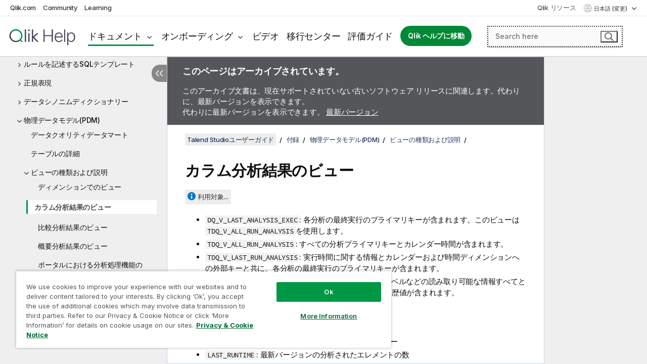

--- FILE ---
content_type: text/html; charset=utf-8
request_url: https://help.qlik.com/talend/ja-JP/studio-user-guide/7.3/views-on-column-analysis-results
body_size: 58426
content:

<!DOCTYPE html>
<html lang="ja">
<head data-version="5.8.5.35">
    <meta charset="utf-8" />
    <meta name="viewport" content="width=device-width, initial-scale=1.0" />
                <meta name="DC.Type" content="reference" />
                <meta name="DC.Title" content="&#x30AB;&#x30E9;&#x30E0;&#x5206;&#x6790;&#x7D50;&#x679C;&#x306E;&#x30D3;&#x30E5;&#x30FC;" />
                <meta name="DC.Coverage" content="&#x30B8;&#x30E7;&#x30D6;&#x30C7;&#x30B6;&#x30A4;&#x30F3;&#x3068;&#x958B;&#x767A;" />
                <meta name="prodname" content="Talend Cloud" />
                <meta name="prodname" content="Talend Data Fabric" />
                <meta name="prodname" content="Talend MDM Platform" />
                <meta name="prodname" content="Talend Real-Time Big Data Platform" />
                <meta name="prodname" content="Talend Data Services Platform" />
                <meta name="prodname" content="Talend Big Data Platform" />
                <meta name="prodname" content="Talend Data Management Platform" />
                <meta name="prodname" content="Talend ESB" />
                <meta name="prodname" content="Talend Data Integration" />
                <meta name="prodname" content="Talend Big Data" />
                <meta name="version" content="Cloud" />
                <meta name="version" content="7.3" />
                <meta name="platform" content="Talend Studio" />
                <meta name="mapid" content="studio-user-guide" />
                <meta name="pageid" content="views-on-column-analysis-results" />
                <meta name="concepts" content="&#x30B8;&#x30E7;&#x30D6;&#x30C7;&#x30B6;&#x30A4;&#x30F3;&#x3068;&#x958B;&#x767A;" />
        <meta name="guide-name" content="Talend Studio&#x30E6;&#x30FC;&#x30B6;&#x30FC;&#x30AC;&#x30A4;&#x30C9;" />
    <meta name="product" content="Talend Studio" />
    <meta name="version" content="7.3" />

        <script type="text/javascript" src="https://d2zcxm2u7ahqlt.cloudfront.net/5b4cc16bfe8667990b58e1df434da538/search-clients/db85c396-75a2-11ef-9c3f-0242ac12000b/an.js"></script>
    <script type="text/javascript" src="https://d2zcxm2u7ahqlt.cloudfront.net/5b4cc16bfe8667990b58e1df434da538/search-clients/db85c396-75a2-11ef-9c3f-0242ac12000b/searchbox.js"></script>
    <link rel="stylesheet" href="https://d2zcxm2u7ahqlt.cloudfront.net/5b4cc16bfe8667990b58e1df434da538/search-clients/db85c396-75a2-11ef-9c3f-0242ac12000b/searchbox.css" />


    <link rel="preconnect" href="https://fonts.googleapis.com" />
    <link rel="preconnect" href="https://fonts.gstatic.com" crossorigin="anonymous" />
    <link href="https://fonts.googleapis.com/css2?family=Inter:wght@100;200;300;400;500;600;700;800;900&display=swap" rel="stylesheet" />
    
    
    
		<link rel="canonical" href="https://help.talend.com/talend/ja-JP/studio-user-guide/8.0-R2024-10" />
				<link rel="alternate" hreflang="en-us" href="https://help.talend.com/talend/en-US/studio-user-guide/7.3/views-on-column-analysis-results" />
				<link rel="alternate" hreflang="fr-fr" href="https://help.talend.com/talend/fr-FR/studio-user-guide/7.3/views-on-column-analysis-results" />
		<link rel="alternate" hreflang="x-default" href="https://help.talend.com/talend/en-US/studio-user-guide/7.3/views-on-column-analysis-results" />


    <title>&#x30AB;&#x30E9;&#x30E0;&#x5206;&#x6790;&#x7D50;&#x679C;&#x306E;&#x30D3;&#x30E5;&#x30FC; |   Talend Studio&#x30E6;&#x30FC;&#x30B6;&#x30FC;&#x30AC;&#x30A4;&#x30C9; &#x30D8;&#x30EB;&#x30D7;</title>
    
    

    <script type="application/ld+json">
        {
        "@context": "https://schema.org",
        "@type": "BreadcrumbList",
        "itemListElement": [
{
"@type": "ListItem",
"position": 1,
"name": "Talend Studioユーザーガイド",
"item": "https://help.qlik.com/talend/ja-JP/studio-user-guide/7.3"
},
{
"@type": "ListItem",
"position": 2,
"name": "付録",
"item": "https://help.qlik.com/talend/ja-JP/studio-user-guide/7.3/?id=1437"
},
{
"@type": "ListItem",
"position": 3,
"name": "物理データモデル(PDM)",
"item": "https://help.qlik.com/talend/ja-JP/studio-user-guide/7.3/pdm"
},
{
"@type": "ListItem",
"position": 4,
"name": "ビューの種類および説明",
"item": "https://help.qlik.com/talend/ja-JP/studio-user-guide/7.3/views-and-their-description"
},
{
"@type": "ListItem",
"position": 5,
"name": "カラム分析結果のビュー"
}
        ]
        }
    </script>


    
        <link rel="shortcut icon" type="image/ico" href="/talend/favicon.png?v=cYBi6b1DQtYtcF7OSPc3EOSLLSqQ-A6E_gjO45eigZw" />
        <link rel="stylesheet" href="/talend/css/styles.min.css?v=5.8.5.35" />
    
    

    
    
    


    

</head>
<body class="talend">


<script>/* <![CDATA[ */var dataLayer = [{'site':'help'}];/* ]]> */</script>
<!-- Google Tag Manager -->
<noscript><iframe src="https://www.googletagmanager.com/ns.html?id=GTM-P7VJSX"
height ="0" width ="0" style ="display:none;visibility:hidden" ></iframe></noscript>
<script>// <![CDATA[
(function(w,d,s,l,i){w[l]=w[l]||[];w[l].push({'gtm.start':
new Date().getTime(),event:'gtm.js'});var f=d.getElementsByTagName(s)[0],
j=d.createElement(s),dl=l!='dataLayer'?'&l='+l:'';j.async=true;j.src=
'//www.googletagmanager.com/gtm.js?id='+i+dl;f.parentNode.insertBefore(j,f);
})(window,document,'script','dataLayer','GTM-P7VJSX');
// ]]></script>
<!-- End Google Tag Manager -->



<input type="hidden" id="basePrefix" value="talend" />
<input type="hidden" id="baseLanguage" value="ja-JP" />
<input type="hidden" id="baseType" value="studio-user-guide" />
<input type="hidden" id="baseVersion" value="7.3" />

    <input type="hidden" id="index" value="1566" />
    <input type="hidden" id="baseUrl" value="/talend/ja-JP/studio-user-guide/7.3" />
    


    <div id="wrap">
        
        
            

<div id="mega">
    

    

    <a href="javascript:skipToMain('main');" class="skip-button">メイン コンテンツをスキップする</a>

    <header>
        <div class="utilities">
            <ul>
                <li><a href="https://www.qlik.com/?ga-link=qlikhelp-gnav-qlikcom">Qlik.com</a></li>
                <li><a href="https://community.qlik.com/?ga-link=qlikhelp-gnav-community">Community</a></li>
                <li><a href="https://learning.qlik.com/?ga-link=qlikhelp-gnav-learning">Learning</a></li>
            </ul>

            <div class="link">
                <a href="/ja-JP/Qlik-Resources.htm">Qlik リソース</a>
            </div>

            <div class="dropdown language">
	<button  aria-controls="languages-list1" aria-expanded="false" aria-label="&#x65E5;&#x672C;&#x8A9E;&#x304C;&#x73FE;&#x5728;&#x9078;&#x629E;&#x3055;&#x308C;&#x3066;&#x3044;&#x307E;&#x3059;&#x3002;(&#x8A00;&#x8A9E;&#x30E1;&#x30CB;&#x30E5;&#x30FC;)">
		&#x65E5;&#x672C;&#x8A9E; (変更)
	</button>
	<div aria-hidden="true" id="languages-list1">

		<ul aria-label="&#x30A2;&#x30A4;&#x30C6;&#x30E0; 5 &#x500B;&#x306E;&#x30E1;&#x30CB;&#x30E5;&#x30FC;&#x3002;">
				<li><a href="/talend/en-US/studio-user-guide/7.3/views-on-column-analysis-results?l=de-DE" lang="de" tabindex="-1" rel="nofollow" aria-label="&#x30A2;&#x30A4;&#x30C6;&#x30E0; 1 / 5 &#x500B;&#x3002; Deutsch">Deutsch</a></li>
				<li><a href="/talend/en-US/studio-user-guide/7.3/views-on-column-analysis-results" lang="en" tabindex="-1" rel="nofollow" aria-label="&#x30A2;&#x30A4;&#x30C6;&#x30E0; 2 / 5 &#x500B;&#x3002; English">English</a></li>
				<li><a href="/talend/fr-FR/studio-user-guide/7.3/views-on-column-analysis-results" lang="fr" tabindex="-1" rel="nofollow" aria-label="&#x30A2;&#x30A4;&#x30C6;&#x30E0; 3 / 5 &#x500B;&#x3002; Fran&#xE7;ais">Fran&#xE7;ais</a></li>
				<li><a href="/talend/ja-JP/studio-user-guide/7.3/views-on-column-analysis-results" lang="ja" tabindex="-1" rel="nofollow" aria-label="&#x30A2;&#x30A4;&#x30C6;&#x30E0; 4 / 5 &#x500B;&#x3002; &#x65E5;&#x672C;&#x8A9E;">&#x65E5;&#x672C;&#x8A9E;</a></li>
				<li><a href="/talend/en-US/studio-user-guide/7.3/views-on-column-analysis-results?l=zh-CN" lang="zh" tabindex="-1" rel="nofollow" aria-label="&#x30A2;&#x30A4;&#x30C6;&#x30E0; 5 / 5 &#x500B;&#x3002; &#x4E2D;&#x6587;&#xFF08;&#x4E2D;&#x56FD;&#xFF09;">&#x4E2D;&#x6587;&#xFF08;&#x4E2D;&#x56FD;&#xFF09;</a></li>
		</ul>
	</div>
	<div class="clearfix" aria-hidden="true"></div>
</div>
        </div>

        <div class="navigation">

            <div class="mobile-close-button mobile-menu-close-button">
                <button><span class="visually-hidden">閉じる</span></button>
            </div>
            <nav>

                <div class="logo mobile">
                    <a href="/ja-JP/" class="mega-logo">
                        <img src="/talend/img/logos/Qlik-Help-2024.svg" alt="Qlik Talend ヘルプ ホーム" />
                        <span class=" external"></span>
                    </a>
                </div>

                <ul>
                    <li class="logo">
                        <a href="/ja-JP/" class="mega-logo">
                            <img src="/talend/img/logos/Qlik-Help-2024.svg" alt="Qlik Talend ヘルプ ホーム" />
                            <span class=" external"></span>
                        </a>
                    </li>

                    <li class="pushdown">
                        <a href="javascript:void(0);" class="selected" aria-controls="mega-products-list" aria-expanded="false">ドキュメント</a>
                        <div class="pushdown-list documentation-list doc-tabs " id="mega-products-list" aria-hidden="true">

                            <div class="doc-category-list">
                                <ul>
                                    <li class="doc-category-link" id="tab1"><a href="javascript:void(0);">クラウド</a></li>
                                    <li class="doc-category-link" id="tab2"><a href="javascript:void(0);">Client-Managed</a></li>
                                    <li class="doc-category-link" id="tab3"><a href="javascript:void(0);">追加のドキュメント</a></li>
                                </ul>
                            </div>

                            <a href="javascript:void(0);" class="mobile doc-category-link" id="tab1">クラウド</a>
                            <div role="tabpanel" id="tabs1_tab1_panel" class="tabpanel">
                                <div>
                                    <h2>Qlik Cloud</h2>
                                    <ul class="two">
                                        <li><a href="/ja-JP/cloud-services/">ホーム</a></li>
                                        <li><a href="/ja-JP/cloud-services/Subsystems/Hub/Content/Global_Common/HelpSites/introducing-qlik-cloud.htm">紹介</a></li>
                                        <li><a href="/ja-JP/cloud-services/csh/client/ChangeLogSaaS">Qlik Cloud の新機能</a></li>
                                        <li><a href="/ja-JP/cloud-services/Subsystems/Hub/Content/Global_Common/HelpSites/Talend-capabilities.htm">Qlik Talend Cloud について</a></li>
                                        <li><a href="/ja-JP/cloud-services/Subsystems/Hub/Content/Sense_Hub/Introduction/analyzing-data.htm">分析</a></li>
                                        <li><a href="/ja-JP/cloud-services/Subsystems/Hub/Content/Sense_Hub/DataIntegration/Introduction/Data-services.htm">データ統合</a></li>
                                        <li><a href="/ja-JP/cloud-services/Subsystems/Hub/Content/Sense_Hub/Introduction/qlik-sense-administration.htm">管理</a></li>
                                        <li><a href="/ja-JP/cloud-services/Subsystems/Hub/Content/Sense_QlikAutomation/introduction/home-automation.htm">自動化</a></li>
                                        <li><a href="https://qlik.dev/" class="see-also-link-external" target="_blank">開発</a></li>
                                    </ul>
                                </div>
                                <div>
                                    <h2>他のクラウド ソリューション</h2>
                                    <ul>
                                        <li><a href="/ja-JP/cloud-services/Content/Sense_Helpsites/Home-talend-cloud.htm">Talend Cloud</a></li>
                                        <li><a href="https://talend.qlik.dev/apis/" class="see-also-link-external" target="_blank">Talend API Portal</a></li>
                                        <li><a href="https://www.stitchdata.com/docs/" class="see-also-link-external" target="_blank">Stitch</a></li>
                                        <li><a href="/ja-JP/upsolver">Upsolver</a></li>
                                    </ul>
                                </div>
                            </div>

                            <a href="javascript:void(0);" class="mobile doc-category-link" id="tab2">Client-Managed</a>
                            <div role="tabpanel" id="tabs1_tab2_panel" class="tabpanel">
                                <div>
                                    <h2>クライアント管理 — 分析</h2>
                                    <ul class="two">
                                        <!-- client managed analytics -->
                                        <li><a tabindex="-1" href="/ja-JP/sense/Content/Sense_Helpsites/Home.htm">ユーザー向けの Qlik Sense</a></li>
                                        <li><a tabindex="-1" href="/ja-JP/sense-admin">管理者向け <span lang="en">Qlik Sense</span></a></li>
                                        <li><a tabindex="-1" href="/ja-JP/sense-developer">開発者向け <span lang="en">Qlik Sense</span></a></li>
                                        <li><a tabindex="-1" href="/ja-JP/nprinting"><span lang="en">Qlik NPrinting</span></a></li>
                                        <li><a tabindex="-1" href="/ja-JP/connectors"><span lang="en">Connectors</span></a></li>
                                        <li><a tabindex="-1" href="/ja-JP/geoanalytics"><span lang="en">Qlik GeoAnalytics</span></a></li>
                                        <li><a tabindex="-1" href="/ja-JP/alerting"><span lang="en">Qlik Alerting</span></a></li>
                                        <li><a tabindex="-1" href="/ja-JP/qlikview/Content/QV_HelpSites/Home.htm">ユーザーと管理者向けの <span lang="en">QlikView</span></a></li>
                                        <li><a tabindex="-1" href="/ja-JP/qlikview-developer">開発者向け <span lang="en">QlikView</span></a></li>
                                        <li><a tabindex="-1" href="/ja-JP/governance-dashboard"><span lang="en">Governance Dashboard</span></a></li>
                                    </ul>
                                </div>
                                <div>
                                    <h2>クライアント管理 — データ統合</h2>
                                    <ul class="two">
                                        <!-- client managed data integration -->
                                        <li><a tabindex="-1" href="/ja-JP/replicate"><span lang="en">Qlik Replicate</span></a></li>
                                        <li><a tabindex="-1" href="/ja-JP/compose"><span lang="en">Qlik Compose</span></a></li>
                                        <li><a tabindex="-1" href="/ja-JP/enterprise-manager"><span lang="en">Qlik Enterprise Manager</span></a></li>
                                        <li><a tabindex="-1" href="/ja-JP/gold-client"><span lang="en">Qlik Gold Client</span></a></li>
                                        <li><a tabindex="-1" href="/ja-JP/catalog"><span lang="en">Qlik Catalog</span></a></li>
                                        <li><a tabindex="-1" href="/ja-JP/nodegraph"><span lang="en">NodeGraph (legacy)</span></a></li>
                                        <li><a href="/talend/ja-JP/studio-user-guide/">Talend Studio</a></li>
                                        <li><a href="/talend/ja-JP/esb-developer-guide/">Talend ESB</a></li>
                                        <li><a href="/talend/ja-JP/administration-center-user-guide">Talend Administration Center</a></li>
                                        <li><a href="/talend/ja-JP/talend-data-catalog/">Talend Data Catalog</a></li>
                                        <li><a href="/talend/ja-JP/data-preparation-user-guide/8.0">Talend Data Preparation</a></li>
                                        <li><a href="/talend/ja-JP/data-stewardship-user-guide/8.0">Talend Data Stewardship</a></li>
                                    </ul>
                                </div>
                            </div>

                            <a href="javascript:void(0);" class="mobile doc-category-link" id="tab3">追加のドキュメント</a>
                            <div role="tabpanel" id="tabs1_tab3_panel" class="tabpanel">
                                <div>
                                    <h2>追加のドキュメント</h2>
                                    <ul>
                                        <li><a href="/ja-JP/archive" class="archive-link">Qlik ドキュメンテーション アーカイブ</a></li>
                                        <li><a href="/talend/ja-JP/archive" class="archive-link">Talend ドキュメンテーション アーカイブ</a></li>
                                        <li><div class="talend-logo"></div><a href="/talend/ja-JP/">Qlik Talend 製品のヘルプを検索</a></li>
                                    </ul>
                                </div>
                            </div>
                            <div class="doc-lightbox"></div>
                        </div>

                    </li>

                    <li class="pushdown">
                        <a href="javascript:void(0);" aria-controls="mega-onboarding-list" aria-expanded="false">オンボーディング</a>

                        <div class="pushdown-list documentation-list doc-tabs " id="mega-onboarding-list" aria-hidden="true">

                            <div class="doc-category-list">
                                <ul>
                                    <li class="doc-category-link" id="tab8"><a href="javascript:void(0);">分析を開始</a></li>
                                    <li class="doc-category-link" id="tab9"><a href="javascript:void(0);">データ統合を開始する</a></li>
                                </ul>
                            </div>

                            <div role="tabpanel" id="tabs1_tab8_panel" class="tabpanel">
                                <div>
                                    <h2>分析ユーザーのオンボーディング</h2>
                                    <ul class="two">
                                        <li><a tabindex="-1" href="/ja-JP/onboarding">Qlik Sense で分析を開始</a></li>

                                        <li><a tabindex="-1" href="/ja-JP/onboarding/qlik-cloud-analytics-standard"><span lang="en">Qlik Cloud Analytics Standard の管理</span></a></li>
                                        <li><a tabindex="-1" href="/ja-JP/onboarding/qlik-cloud-analytics-premium-enterprise"><span lang="en">Qlik Cloud Analytics Premium および Enterprise の管理</span></a></li>
                                        <li><a tabindex="-1" href="/ja-JP/onboarding/qlik-sense-business-admins">Qlik Sense <span lang="en">Business</span> の管理</a></li>
                                        <li><a tabindex="-1" href="/ja-JP/onboarding/qlik-sense-enterprise-saas-admins">Qlik Sense <span lang="en">Enterprise SaaS</span> の管理</a></li>
                                        <li><a tabindex="-1" href="/ja-JP/onboarding/qlik-cloud-government-admins"><span lang="en">Qlik Cloud Government を管理</span></a></li>

                                        <li><a tabindex="-1" href="/ja-JP/onboarding/qlik-sense-enterprise-windows-admins">Windows 上の <span lang="en">Qlik Sense</span> <span lang="en">Enterprise</span> の管理</a></li>
                                    </ul>
                                </div>
                            </div>
                            <div role="tabpanel" id="tabs1_tab9_panel" class="tabpanel">
                                <div>
                                    <h2>オンボーディング データ統合ユーザー</h2>
                                    <ul class="">
                                        <li><a tabindex="-1" href="/ja-JP/cloud-services/Subsystems/Hub/Content/Sense_Hub/DataIntegration/Introduction/Getting-started-QTC.htm"><span lang="en">Qlik Talend Data Integration Cloud を開始する</span></a></li>
                                        <li><a tabindex="-1" href="/talend/ja-JP/talend-cloud-getting-started/Cloud/about-talend-cloud">Talend Cloud を開始する</a></li>
                                    </ul>
                                </div>
                            </div>                            
                            <div class="doc-lightbox"></div>
                        </div>
                    </li>


                    <li><a href="/ja-JP/videos">ビデオ</a></li>

                    <li><a href="/ja-JP/migration">移行センター</a></li>

                    <li class="mega-migration"><a href="/ja-JP/evaluation-guides">評価ガイド</a></li>

                    <li class="hidden-desktop"><a href="/ja-JP/Qlik-Resources.htm">Qlik リソース</a></li>

                        
                        
                            <li><a class="button goto" href="/ja-JP/">Qlik ヘルプに移動</a></li>
                        


                    <li class="dropdown language-mobile">
	<a href="javascript:void(0);" aria-controls="languages-list2" aria-expanded="false" aria-label="&#x65E5;&#x672C;&#x8A9E;&#x304C;&#x73FE;&#x5728;&#x9078;&#x629E;&#x3055;&#x308C;&#x3066;&#x3044;&#x307E;&#x3059;&#x3002;(&#x8A00;&#x8A9E;&#x30E1;&#x30CB;&#x30E5;&#x30FC;)">
		&#x65E5;&#x672C;&#x8A9E; (変更)
	</a>
	<div aria-hidden="true" id="languages-list2">

		<ul aria-label="&#x30A2;&#x30A4;&#x30C6;&#x30E0; 5 &#x500B;&#x306E;&#x30E1;&#x30CB;&#x30E5;&#x30FC;&#x3002;">
				<li><a href="/talend/en-US/studio-user-guide/7.3/views-on-column-analysis-results?l=de-DE" lang="de" tabindex="-1" rel="nofollow" aria-label="&#x30A2;&#x30A4;&#x30C6;&#x30E0; 1 / 5 &#x500B;&#x3002; Deutsch">Deutsch</a></li>
				<li><a href="/talend/en-US/studio-user-guide/7.3/views-on-column-analysis-results" lang="en" tabindex="-1" rel="nofollow" aria-label="&#x30A2;&#x30A4;&#x30C6;&#x30E0; 2 / 5 &#x500B;&#x3002; English">English</a></li>
				<li><a href="/talend/fr-FR/studio-user-guide/7.3/views-on-column-analysis-results" lang="fr" tabindex="-1" rel="nofollow" aria-label="&#x30A2;&#x30A4;&#x30C6;&#x30E0; 3 / 5 &#x500B;&#x3002; Fran&#xE7;ais">Fran&#xE7;ais</a></li>
				<li><a href="/talend/ja-JP/studio-user-guide/7.3/views-on-column-analysis-results" lang="ja" tabindex="-1" rel="nofollow" aria-label="&#x30A2;&#x30A4;&#x30C6;&#x30E0; 4 / 5 &#x500B;&#x3002; &#x65E5;&#x672C;&#x8A9E;">&#x65E5;&#x672C;&#x8A9E;</a></li>
				<li><a href="/talend/en-US/studio-user-guide/7.3/views-on-column-analysis-results?l=zh-CN" lang="zh" tabindex="-1" rel="nofollow" aria-label="&#x30A2;&#x30A4;&#x30C6;&#x30E0; 5 / 5 &#x500B;&#x3002; &#x4E2D;&#x6587;&#xFF08;&#x4E2D;&#x56FD;&#xFF09;">&#x4E2D;&#x6587;&#xFF08;&#x4E2D;&#x56FD;&#xFF09;</a></li>
		</ul>
	</div>
	<div class="clearfix" aria-hidden="true"></div>
</li>
                </ul>
            </nav>

            <div class="search-container">

                <button>検索</button>
                    <div id="auto" class="su-box">
                        <div ng-controller="SearchautoController">
                            <div bind-html-compile="autocompleteHtml">
                                <span class="su-placeholder" tabindex="0">
    SearchUnify の検索をロード中<span class="su-dots"></span>
    <span class="su-support-link">
        製品に関するサポートが必要な場合は、Qlik Support にお問い合わせください。<br/>
        <a href="https://customerportal.qlik.com/knowledge" target="_blank">Qlik Customer Portal</a>
    </span>
</span>
                            </div>
                        </div>
                    </div>
            </div>



            <button class="mobile-menu-button">メニュー</button>
        </div>


    </header>

    <div class="search-box mobile">
        <div class="search-cancel">
            <button><span class="visually-hidden">閉じる</span></button>
        </div>
            <span class="su-placeholder" tabindex="0">
    SearchUnify の検索をロード中<span class="su-dots"></span>
    <span class="su-support-link">
        製品に関するサポートが必要な場合は、Qlik Support にお問い合わせください。<br/>
        <a href="https://customerportal.qlik.com/knowledge" target="_blank">Qlik Customer Portal</a>
    </span>
</span>
    </div>
    

</div>



        <div class="main ">
                

            <div class="container content">
                <div class="navigation-pane col-3">
                    <button class="hide-toc" aria-label="&#x76EE;&#x6B21;&#x3092;&#x975E;&#x8868;&#x793A;&#x306B;&#x3059;&#x308B;" data-text-hide="目次を非表示にする" data-text-show="目次を表示する"></button>
                    
                    
        <aside class="navigation">
            <div class="tree-header">
                <div class="header-items">
                    <div class="content-button open">
                        <button class="button" aria-label="目次を表示する"></button>
                    </div>
                    <div class="content-button close">
                        <button class="button" aria-label="目次を非表示にする"></button>
                    </div>

                        <div class="website-name">
        <h2 id="website-name-header" class="studio-user-guide">
            <a href="/talend/ja-JP/studio-user-guide/7.3/" lang="en">
Talend Studioユーザーガイド            </a>

        </h2>
    </div>


                    <div class="navigation-help" aria-label="次のナビゲーション領域はツリー表示になっています。tab キーを使ってツリー上を移動し、右矢印および左矢印キーを使って分岐を広げます。"><p>移動</p></div>

                </div>
            </div>
                    <span class="version-display hidden-mobile">7.3 – アーカイブ済み</span>
            <input type="hidden" id="version-name" value="7.3" />



            <button class="horizontal-nav-close-button">Back</button>
            <nav>
                		<ul role=tree id=tree0 aria-labelledby=website-name-header tabindex=0>
		<li role="treeitem" id="tocitem-1" data-index="1"  aria-labelledby="tocitem-1">
            <a href="/talend/ja-JP/studio-user-guide/7.3/what-is-talend-studio">Talend Studio&#x3068;&#x306F;</a>
			
        </li>
		<li role="treeitem" id="tocitem-2" data-index="2"  aria-expanded="false" aria-labelledby="tocitem-2">
                <div class="toggle" aria-hidden="true"></div>
            <a href="/talend/ja-JP/studio-user-guide/7.3/talend">Talend&#x88FD;&#x54C1;&#x306E;&#x30D5;&#x30A1;&#x30F3;&#x30AF;&#x30B7;&#x30E7;&#x30F3;&#x30A2;&#x30FC;&#x30AD;&#x30C6;&#x30AF;&#x30C1;&#x30E3;&#x30FC;</a>
			
        </li>
		<li role="treeitem" id="tocitem-8" data-index="8"  aria-labelledby="tocitem-8">
            <a href="/talend/ja-JP/studio-user-guide/7.3/launching-talend-studio">Talend Studio&#x3092;&#x8D77;&#x52D5;</a>
			
        </li>
		<li role="treeitem" id="tocitem-9" data-index="9"  aria-expanded="false" aria-labelledby="tocitem-9">
                <div class="toggle" aria-hidden="true"></div>
            <a href="/talend/ja-JP/studio-user-guide/7.3/managing-connections-in-studio">Talend Studio&#x3067;&#x63A5;&#x7D9A;&#x3092;&#x7BA1;&#x7406;</a>
			
        </li>
		<li role="treeitem" id="tocitem-16" data-index="16"  aria-expanded="false" aria-labelledby="tocitem-16">
                <div class="toggle" aria-hidden="true"></div>
            <a href="/talend/ja-JP/studio-user-guide/7.3/talend-studio?id=16">Talend Studio&#x3092;&#x8A2D;&#x5B9A;</a>
			
        </li>
		<li role="treeitem" id="tocitem-27" data-index="27"  aria-expanded="false" aria-labelledby="tocitem-27">
                <div class="toggle" aria-hidden="true"></div>
            <a href="/talend/ja-JP/studio-user-guide/7.3/?id=27">&#x30D7;&#x30ED;&#x30B8;&#x30A7;&#x30AF;&#x30C8;&#x3092;&#x4F7F;&#x3063;&#x3066;&#x4F5C;&#x696D;</a>
			
        </li>
		<li role="treeitem" id="tocitem-84" data-index="84"  aria-expanded="false" aria-labelledby="tocitem-84">
                <div class="toggle" aria-hidden="true"></div>
            <a href="/talend/ja-JP/studio-user-guide/7.3/?id=84">&#x30D3;&#x30B8;&#x30CD;&#x30B9;&#x30E2;&#x30C7;&#x30EB;&#x3092;&#x4F7F;&#x3063;&#x3066;&#x4F5C;&#x696D;(&#x975E;&#x63A8;&#x5968;)</a>
			
        </li>
		<li role="treeitem" id="tocitem-98" data-index="98"  aria-expanded="false" aria-labelledby="tocitem-98">
                <div class="toggle" aria-hidden="true"></div>
            <a href="/talend/ja-JP/studio-user-guide/7.3/?id=98">&#x30C7;&#x30FC;&#x30BF;&#x7D71;&#x5408;&#x3068;&#x30C7;&#x30FC;&#x30BF;&#x30B5;&#x30FC;&#x30D3;&#x30B9;</a>
			
        </li>
		<li role="treeitem" id="tocitem-587" data-index="587"  aria-expanded="false" aria-labelledby="tocitem-587">
                <div class="toggle" aria-hidden="true"></div>
            <a href="/talend/ja-JP/studio-user-guide/7.3/big-data">Big Data</a>
			
        </li>
		<li role="treeitem" id="tocitem-611" data-index="611"  aria-expanded="false" aria-labelledby="tocitem-611">
                <div class="toggle" aria-hidden="true"></div>
            <a href="/talend/ja-JP/studio-user-guide/7.3/?id=611">&#x30C7;&#x30FC;&#x30BF;&#x30D7;&#x30ED;&#x30D5;&#x30A1;&#x30A4;&#x30EA;&#x30F3;&#x30B0;&#x3068;&#x30C7;&#x30FC;&#x30BF;&#x30AF;&#x30AA;&#x30EA;&#x30C6;&#x30A3;</a>
			
        </li>
		<li role="treeitem" id="tocitem-981" data-index="981"  aria-expanded="false" aria-labelledby="tocitem-981">
                <div class="toggle" aria-hidden="true"></div>
            <a href="/talend/ja-JP/studio-user-guide/7.3/mdm?id=981">MDM</a>
			
        </li>
		<li role="treeitem" id="tocitem-1192" data-index="1192"  aria-expanded="false" aria-labelledby="tocitem-1192">
                <div class="toggle" aria-hidden="true"></div>
            <a href="/talend/ja-JP/studio-user-guide/7.3/talend-studio?id=1192">Talend Studio&#x3067;&#x30E1;&#x30BF;&#x30C7;&#x30FC;&#x30BF;&#x3092;&#x7BA1;&#x7406;</a>
			
        </li>
		<li role="treeitem" id="tocitem-1373" data-index="1373"  aria-expanded="false" aria-labelledby="tocitem-1373">
                <div class="toggle" aria-hidden="true"></div>
            <a href="/talend/ja-JP/studio-user-guide/7.3/?id=1373">&#x30EB;&#x30FC;&#x30C1;&#x30F3;&#x3092;&#x4F7F;&#x7528;</a>
			
        </li>
		<li role="treeitem" id="tocitem-1437" data-index="1437"  aria-expanded="true" aria-labelledby="tocitem-1437">
                <div class="toggle" aria-hidden="true"></div>
            <a href="/talend/ja-JP/studio-user-guide/7.3/?id=1437">&#x4ED8;&#x9332;</a>
			
		<ul role=group class=cloud aria-labelledby=tocitem-1566>
		<li role="treeitem" id="tocitem-1438" data-index="1438"  aria-expanded="false" aria-labelledby="tocitem-1438">
                <div class="toggle" aria-hidden="true"></div>
            <a href="/talend/ja-JP/studio-user-guide/7.3/customizing-project-settings">&#x30D7;&#x30ED;&#x30B8;&#x30A7;&#x30AF;&#x30C8;&#x8A2D;&#x5B9A;&#x3092;&#x30AB;&#x30B9;&#x30BF;&#x30DE;&#x30A4;&#x30BA;</a>
			
        </li>
		<li role="treeitem" id="tocitem-1471" data-index="1471"  aria-expanded="false" aria-labelledby="tocitem-1471">
                <div class="toggle" aria-hidden="true"></div>
            <a href="/talend/ja-JP/studio-user-guide/7.3/setting-talend-studio-preferences">Talend Studio&#x306E;&#x74B0;&#x5883;&#x8A2D;&#x5B9A;</a>
			
        </li>
		<li role="treeitem" id="tocitem-1494" data-index="1494"  aria-expanded="false" aria-labelledby="tocitem-1494">
                <div class="toggle" aria-hidden="true"></div>
            <a href="/talend/ja-JP/studio-user-guide/7.3/customizing-workspace">&#x30EF;&#x30FC;&#x30AF;&#x30B9;&#x30DA;&#x30FC;&#x30B9;&#x306E;&#x30AB;&#x30B9;&#x30BF;&#x30DE;&#x30A4;&#x30BA;</a>
			
        </li>
		<li role="treeitem" id="tocitem-1504" data-index="1504"  aria-expanded="false" aria-labelledby="tocitem-1504">
                <div class="toggle" aria-hidden="true"></div>
            <a href="/talend/ja-JP/studio-user-guide/7.3/filtering-entries-listed-in-repository-tree-view">Repository (&#x30EA;&#x30DD;&#x30B8;&#x30C8;&#x30EA;&#x30FC;)&#x30C4;&#x30EA;&#x30FC;&#x30D3;&#x30E5;&#x30FC;&#x306B;&#x30EA;&#x30B9;&#x30C8;&#x3055;&#x308C;&#x3066;&#x3044;&#x308B;&#x30A8;&#x30F3;&#x30C8;&#x30EA;&#x30FC;&#x306E;&#x30D5;&#x30A3;&#x30EB;&#x30BF;&#x30EA;&#x30F3;&#x30B0;</a>
			
        </li>
		<li role="treeitem" id="tocitem-1509" data-index="1509"  aria-expanded="false" aria-labelledby="tocitem-1509">
                <div class="toggle" aria-hidden="true"></div>
            <a href="/talend/ja-JP/studio-user-guide/7.3/sql?id=1509">SQL&#x30C6;&#x30F3;&#x30D7;&#x30EC;&#x30FC;&#x30C8;&#x306E;&#x4F7F;&#x7528;&#x65B9;&#x6CD5;</a>
			
        </li>
		<li role="treeitem" id="tocitem-1520" data-index="1520"  aria-expanded="false" aria-labelledby="tocitem-1520">
                <div class="toggle" aria-hidden="true"></div>
            <a href="/talend/ja-JP/studio-user-guide/7.3/sql?id=1520">&#x30EB;&#x30FC;&#x30EB;&#x3092;&#x8A18;&#x8FF0;&#x3059;&#x308B;SQL&#x30C6;&#x30F3;&#x30D7;&#x30EC;&#x30FC;&#x30C8;</a>
			
        </li>
		<li role="treeitem" id="tocitem-1528" data-index="1528"  aria-expanded="false" aria-labelledby="tocitem-1528">
                <div class="toggle" aria-hidden="true"></div>
            <a href="/talend/ja-JP/studio-user-guide/7.3/?id=1528">&#x6B63;&#x898F;&#x8868;&#x73FE;</a>
			
        </li>
		<li role="treeitem" id="tocitem-1535" data-index="1535"  aria-expanded="false" aria-labelledby="tocitem-1535">
                <div class="toggle" aria-hidden="true"></div>
            <a href="/talend/ja-JP/studio-user-guide/7.3/?id=1535">&#x30C7;&#x30FC;&#x30BF;&#x30B7;&#x30CE;&#x30CB;&#x30E0;&#x30C7;&#x30A3;&#x30AF;&#x30B7;&#x30E7;&#x30CA;&#x30EA;&#x30FC;</a>
			
        </li>
		<li role="treeitem" id="tocitem-1561" data-index="1561"  aria-expanded="true" aria-labelledby="tocitem-1561">
                <div class="toggle" aria-hidden="true"></div>
            <a href="/talend/ja-JP/studio-user-guide/7.3/pdm">&#x7269;&#x7406;&#x30C7;&#x30FC;&#x30BF;&#x30E2;&#x30C7;&#x30EB;(PDM)</a>
			
		<ul role=group class=cloud aria-labelledby=tocitem-1566>
		<li role="treeitem" id="tocitem-1562" data-index="1562"  aria-labelledby="tocitem-1562">
            <a href="/talend/ja-JP/studio-user-guide/7.3/data-quality-data-mart">&#x30C7;&#x30FC;&#x30BF;&#x30AF;&#x30AA;&#x30EA;&#x30C6;&#x30A3;&#x30C7;&#x30FC;&#x30BF;&#x30DE;&#x30FC;&#x30C8;</a>
			
        </li>
		<li role="treeitem" id="tocitem-1563" data-index="1563"  aria-labelledby="tocitem-1563">
            <a href="/talend/ja-JP/studio-user-guide/7.3/detailed-description-of-tables">&#x30C6;&#x30FC;&#x30D6;&#x30EB;&#x306E;&#x8A73;&#x7D30;</a>
			
        </li>
		<li role="treeitem" id="tocitem-1564" data-index="1564"  aria-expanded="true" aria-labelledby="tocitem-1564">
                <div class="toggle" aria-hidden="true"></div>
            <a href="/talend/ja-JP/studio-user-guide/7.3/views-and-their-description">&#x30D3;&#x30E5;&#x30FC;&#x306E;&#x7A2E;&#x985E;&#x304A;&#x3088;&#x3073;&#x8AAC;&#x660E;</a>
			
		<ul role=group class=cloud aria-labelledby=tocitem-1566>
		<li role="treeitem" id="tocitem-1565" data-index="1565"  aria-labelledby="tocitem-1565">
            <a href="/talend/ja-JP/studio-user-guide/7.3/views-on-dimensions">&#x30C7;&#x30A3;&#x30E1;&#x30F3;&#x30B7;&#x30E7;&#x30F3;&#x3067;&#x306E;&#x30D3;&#x30E5;&#x30FC;</a>
			
        </li>
		<li role="treeitem" id="tocitem-1566" data-index="1566"  class="active" aria-labelledby="tocitem-1566">
            <a href="/talend/ja-JP/studio-user-guide/7.3/views-on-column-analysis-results">&#x30AB;&#x30E9;&#x30E0;&#x5206;&#x6790;&#x7D50;&#x679C;&#x306E;&#x30D3;&#x30E5;&#x30FC;</a>
			
        </li>
		<li role="treeitem" id="tocitem-1567" data-index="1567"  aria-labelledby="tocitem-1567">
            <a href="/talend/ja-JP/studio-user-guide/7.3/views-on-comparison-analysis-results">&#x6BD4;&#x8F03;&#x5206;&#x6790;&#x7D50;&#x679C;&#x306E;&#x30D3;&#x30E5;&#x30FC;</a>
			
        </li>
		<li role="treeitem" id="tocitem-1568" data-index="1568"  aria-labelledby="tocitem-1568">
            <a href="/talend/ja-JP/studio-user-guide/7.3/views-on-overview-analysis-results">&#x6982;&#x8981;&#x5206;&#x6790;&#x7D50;&#x679C;&#x306E;&#x30D3;&#x30E5;&#x30FC;</a>
			
        </li>
		<li role="treeitem" id="tocitem-1569" data-index="1569"  aria-labelledby="tocitem-1569">
            <a href="/talend/ja-JP/studio-user-guide/7.3/views-used-by-olap-cube-of-analytical-processing-feature-of-portal">&#x30DD;&#x30FC;&#x30BF;&#x30EB;&#x306B;&#x304A;&#x3051;&#x308B;&#x5206;&#x6790;&#x51E6;&#x7406;&#x6A5F;&#x80FD;&#x306E;OLAP&#x30AD;&#x30E5;&#x30FC;&#x30D6;&#x306B;&#x3088;&#x3063;&#x3066;&#x4F7F;&#x7528;&#x3055;&#x308C;&#x308B;&#x30D3;&#x30E5;&#x30FC;</a>
			
        </li>
        </ul>        </li>
        </ul>        </li>
		<li role="treeitem" id="tocitem-1570" data-index="1570"  aria-expanded="false" aria-labelledby="tocitem-1570">
                <div class="toggle" aria-hidden="true"></div>
            <a href="/talend/ja-JP/studio-user-guide/7.3/talend-studio-shortcuts">Talend Studio&#x306E;&#x30B7;&#x30E7;&#x30FC;&#x30C8;&#x30AB;&#x30C3;&#x30C8;</a>
			
        </li>
        </ul>        </li>
        </ul>
            </nav>
        </aside>
                    
                </div>

                
                <main class="col-offset-3 col-7" id="main" tabindex="0">
                        <aside class="archived-note website-list row">
                                <div class="col-12">
        <p class="header"><strong>このページはアーカイブされています。</strong></p>
        <p>このアーカイブ文書は、現在サポートされていない古いソフトウェア リリースに関連します。代わりに、最新バージョンを表示できます。 </p>
            <p class="view-latest">代わりに最新バージョンを表示できます。 <a class="view-latest-link" href="/talend/ja-JP/studio-user-guide/8.0-R2025-12/what-is-talend-studio">最新バージョン</a></p>
    </div>

                        </aside>



                    <div class="article">
                        
                        
                        

                        	<div class="search-feedback-wrapper" id="feedback-wrapper">
	<div class="search-feedback-box hidden" id="feedback-frame" tabindex="0">
		<div class="box-heading">こちらにフィードバックをお寄せください</div>
		<div class="form">
			

		</div>
		<span><a href="javascript:void(0)" class="search-feedback-close" aria-label="閉じる" role="button"><img alt="フィードバック ウィジェットを閉じる" src="/talend/img/nav/close-white.svg" /></a></span>
	</div>
	</div>
	

    <div role="navigation" id="breadcrumb" aria-label="階層リンク" class="breadcrumb">

        <ol>
                <li><a href="/talend/ja-JP/studio-user-guide/7.3" class="version-link">Talend Studio&#x30E6;&#x30FC;&#x30B6;&#x30FC;&#x30AC;&#x30A4;&#x30C9;</a></li>

                    <li><a href="/talend/ja-JP/studio-user-guide/7.3/?id=1437">&#x4ED8;&#x9332;</a></li>
                    <li><a href="/talend/ja-JP/studio-user-guide/7.3/pdm">&#x7269;&#x7406;&#x30C7;&#x30FC;&#x30BF;&#x30E2;&#x30C7;&#x30EB;(PDM)</a></li>
                    <li><a href="/talend/ja-JP/studio-user-guide/7.3/views-and-their-description">&#x30D3;&#x30E5;&#x30FC;&#x306E;&#x7A2E;&#x985E;&#x304A;&#x3088;&#x3073;&#x8AAC;&#x660E;</a></li>
        </ol>
    </div>
    <aside class="archived-note website-list row home">
            <div class="col-12">
        <p class="header"><strong>このページはアーカイブされています。</strong></p>
        <p>このアーカイブ文書は、現在サポートされていない古いソフトウェア リリースに関連します。代わりに、最新バージョンを表示できます。 </p>
            <p class="view-latest">代わりに最新バージョンを表示できます。 <a class="view-latest-link" href="/talend/ja-JP/studio-user-guide/8.0-R2025-12/what-is-talend-studio">最新バージョン</a></p>
    </div>

    </aside>

	<div id="topicContent">
		<div>

   <h1 class="title topictitle1" id="ariaid-title1">カラム分析結果のビュー</h1>

   
   <div><div class="availability-container"><div class="availability-tag"></div><div class="availability"><button class="available-button" aria-controls="availability-b62010" aria-expanded="false">利用対象...</button><div id="availability-b62010" class="available-box" aria-hidden="true" role="region"><ul><li>Big Data Platform</li><li>Data Fabric</li><li>Data Management Platform</li><li>Data Services Platform</li><li>MDM Platform</li><li>Real-Time Big Data Platform</li></ul></div></div></div>
      <div class="section">
         <ul class="ul">
            <li class="li">
                <p class="p">                   <span class="syntax">DQ_V_LAST_ANALYSIS_EXEC</span>: 各分析の最終実行のプライマリキーが含まれます。このビューは<span class="syntax">TDQ_V_ALL_RUN_ANALYSIS</span>を使用します。                </p>

            </li>

            <li class="li">
                <p class="p">                   <span class="syntax">TDQ_V_ALL_RUN_ANALYSIS</span>: すべての分析プライマリキーとカレンダー時間が含まれます。</p>

            </li>

            <li class="li">
                <p class="p">                   <span class="syntax">TDQ_V_LAST_RUN_ANALYSIS</span>: 実行時間に関する情報とカレンダーおよび時間ディメンションへの外部キーと共に、各分析の最終実行のプライマリキーが含まれます。</p>

            </li>

            <li class="li">
                <p class="p">                   <span class="syntax">TDQ_V_IND_HISTO</span>: すべてのディメンションからの、ラベルなどの読み取り可能な情報すべてと共に、カラム分析でのインジケーター計算のすべての履歴値が含まれます。</p>

            </li>

         </ul>

         <p class="p">             <span class="ph uicontrol">ビューの詳細:</span>          </p>

         <div class="p">             <span class="syntax">TDQ_V_LAST_ANALYSIS_EXEC</span>             <ul class="ul">
               <li class="li">
                    <p class="p">                      <span class="syntax">ANALYSIS_PK</span>: 分析ディメンションテーブルへの外部キー</p>

                </li>

               <li class="li">
                    <p class="p">                      <span class="syntax">LAST_RUNTIME</span>: 最新バージョンの分析されたエレメントの数</p>

                </li>

            </ul>

         </div>

         <div class="p">             <span class="syntax">TDQ_V_ALL_RUN_ANALYSIS</span>および<span class="syntax">TDQ_V_LAST_RUN_ANALYSIS</span>             <ul class="ul">
               <li class="li">
                    <p class="p">                      <span class="syntax">ANALYSIS_PK</span>: 分析ディメンションテーブルへの外部キー</p>

                </li>

               <li class="li">
                    <p class="p">                      <span class="syntax">CAL_PK</span>: 分析実行日への外部キー</p>

                </li>

               <li class="li">
                    <p class="p">                      <span class="syntax">TIME_PK</span>: 分析実行時間への外部キー</p>

                </li>

               <li class="li">
                    <p class="p">                      <span class="syntax">AN_RUNTIME</span>: 分析の実行日</p>

                </li>

            </ul>

         </div>

         <div class="p">             <span class="syntax">TDQ_V_IND_HISTO</span>             <ul class="ul">
               <li class="li">
                    <p class="p">                      <span class="syntax">REP_UUID</span>: レポート識別子</p>

                </li>

               <li class="li">
                    <p class="p">                      <span class="syntax">AN_UUID</span>: 分析識別子</p>

                </li>

               <li class="li">
                    <p class="p">                      <span class="syntax">REP_LABEL</span>: レポート名</p>

                </li>

               <li class="li">
                    <p class="p">                      <span class="syntax">AN_CREATION_DATE</span>: 分析作成日</p>

                </li>

               <li class="li">
                    <p class="p">                      <span class="syntax">AN_AUTHOR</span>: 分析作成者</p>

                </li>

               <li class="li">
                    <p class="p">                      <span class="syntax">AN_DATA_FILTER</span>: 分析データフィルター</p>

                </li>

               <li class="li">
                    <p class="p">                      <span class="syntax">REP_CREATION_DATE</span>: レポート作成日</p>

                </li>

               <li class="li">
                    <p class="p">                      <span class="syntax">REP_AUTHOR</span>: レポート作成者</p>

                </li>

               <li class="li">
                    <p class="p">                      <span class="syntax">REP_STATUS</span>: レポートステータス</p>

                </li>

               <li class="li">
                    <p class="p">                      <span class="syntax">ELT_UUID</span>:分析されたエレメントの識別子</p>

                </li>

               <li class="li">
                    <p class="p">                      <span class="syntax">ELT_CONNECTION_UUID</span>: 接続識別子</p>

                </li>

               <li class="li">
                    <p class="p">                      <span class="syntax">ELT_CONNECTION_NAME</span>: 接続名</p>

                </li>

               <li class="li">
                    <p class="p">                      <span class="syntax">ELT_CATALOG_NAME</span>: カタログ名</p>

                </li>

               <li class="li">
                    <p class="p">                      <span class="syntax">ELT_SCHEMA_NAME</span>: スキーマ名</p>

                </li>

               <li class="li">
                    <p class="p">                      <span class="syntax">ELT_TABLE_NAME</span>: テーブル名</p>

                </li>

               <li class="li">
                    <p class="p">                      <span class="syntax">ELT_COLUMN_NAME</span>: カラム名</p>

                </li>

               <li class="li">
                    <p class="p">                      <span class="syntax">IND_UUID</span>: インジケーター識別子</p>

                </li>

               <li class="li">
                    <p class="p">                      <span class="syntax">IND_LABEL</span>: インジケーターラベル</p>

                </li>

               <li class="li">
                    <p class="p">                      <span class="syntax">IND_CATEG_UUID</span>: カテゴリーの識別子</p>

                </li>

               <li class="li">
                    <p class="p">                      <span class="syntax">IND_CATEGORY</span>: 識別子のカテゴリー</p>

                </li>

               <li class="li">
                    <p class="p">                      <span class="syntax">INO_REGEXP</span>: 正規表現</p>

                </li>

               <li class="li">
                    <p class="p">                      <span class="syntax">CAL_DATE</span>: 日付</p>

                </li>

               <li class="li">
                    <p class="p">                      <span class="syntax">TIME_HOUR</span>: 時(0-23)</p>

                </li>

               <li class="li">
                    <p class="p">                      <span class="syntax">TIME_MINUTE</span>: 分(0-59)</p>

                </li>

               <li class="li">
                    <p class="p">                      <span class="syntax">RUN_TIME</span>: 分析の実行日</p>

                </li>

               <li class="li">
                    <p class="p">                      <span class="syntax">INDV_INT_VALUE</span>: インジケーターの整数値</p>

                </li>

               <li class="li">
                    <p class="p">                      <span class="syntax">INDV_ROW_COUNT</span>: インジケーターを評価した時の行の合計</p>

                </li>

            </ul>

         </div>

      </div>

   </div>

<div class="related-links">

</div></div>
        
        
	</div>
<div id="video-box">
	<div class="wrapper">
		<div class="close"></div>
		<div id="ytplayer"></div>
	</div>
</div>


                    </div>
                    <div class="search-extras regular hidden-desktop">
                            <h2 id="customerfeedback">このページは役に立ちましたか?</h2>
                            <p>このページまたはコンテンツにタイポ、ステップの省略、技術的エラーなどの問題が見つかった場合はお知らせください。</p> 
                            <div class="search-feedback"><a href="#" class="search-feedback-button" onclick="return false;" aria-label="こちらにフィードバックをお寄せください" tabindex="0">こちらにフィードバックをお寄せください</a></div>
                        </div>
                    
	<nav class="next-nav">

		<span class="previous-topic">
			<a href="/talend/ja-JP/studio-user-guide/7.3/views-on-dimensions" aria-label="&#x524D;&#x306E;&#x30C8;&#x30D4;&#x30C3;&#x30AF;: &#x30C7;&#x30A3;&#x30E1;&#x30F3;&#x30B7;&#x30E7;&#x30F3;&#x3067;&#x306E;&#x30D3;&#x30E5;&#x30FC;">
				<span class="direction-label" aria-hidden="true">前のトピック</span>
				<span class="title-label" aria-hidden="true">&#x30C7;&#x30A3;&#x30E1;&#x30F3;&#x30B7;&#x30E7;&#x30F3;&#x3067;&#x306E;&#x30D3;&#x30E5;&#x30FC;</span>
			</a>
		</span>

		<span class="next-topic">
			<a href="/talend/ja-JP/studio-user-guide/7.3/views-on-comparison-analysis-results" aria-label="&#x6B21;&#x306E;&#x30C8;&#x30D4;&#x30C3;&#x30AF;: &#x6BD4;&#x8F03;&#x5206;&#x6790;&#x7D50;&#x679C;&#x306E;&#x30D3;&#x30E5;&#x30FC;">
				<span class="direction-label" aria-hidden="true">次のトピック</span>
				<span class="title-label" aria-hidden="true">&#x6BD4;&#x8F03;&#x5206;&#x6790;&#x7D50;&#x679C;&#x306E;&#x30D3;&#x30E5;&#x30FC;</span>
			</a>
		</span>
	</nav>

                    <div class="row">                        
                        


<a href="javascript:void(0);" id="toptop" aria-label="Go to the top of the page"></a>

<footer class="flare" tabindex="-1">

	<div class="row">
		<div class="footerbox">
			<div class="col-3">
				<h2>リソース</h2>
				<ul class="link-list">
						<li>
		<a href="https://www.youtube.com/channel/UCFxZPr8pHfZS0n3jxx74rpA?gl=JP&hl=ja">Qlik ヘルプ ビデオ</a>
	</li>

						<li>
		<a href="https://qlik.dev/">Qlik Developer</a>
	</li>

						<li>
		<a href="https://www.qlik.com/ja-jp/services/training">トレーニング</a>
	</li>

						<li>
		<a href="https://learning.qlik.com">Qlik 学習</a>
	</li>

						<li>
		<a href="https://customerportal.qlik.com/">Qlik Customer Portal</a>
	</li>

						<li>
		<a href="https://www.qlik.com/ja-jp/resource-library">リソース ライブラリ</a>
	</li>

				</ul>
			</div>
			<div class="col-3">
				<h2>製品案内</h2>
				<h3>データ統合とデータ品質</h3>
				<ul class="link-list">
						<li>
		<a href="https://www.qlik.com/us/products/qlik-talend-data-integration-and-quality">Qlik Talend</a>
	</li>

						<li>
		<a href="https://www.qlik.com/us/products/qlik-talend-cloud">Qlik Talend Cloud</a>
	</li>

						<li>
		<a href="https://www.qlik.com/us/products/talend-data-fabric">Talend Data Fabric</a>
	</li>

				</ul>
				<h3>分析と AI</h3>
				<ul class="link-list">
						<li>
		<a href="https://www.qlik.com/us/products/qlik-cloud-analytics">Qlik Cloud Analytics</a>
	</li>

						<li>
		<a href="https://www.qlik.com/us/products/qlik-answers">Qlik Answers</a>
	</li>

						<li>
		<a href="https://www.qlik.com/us/products/qlik-predict">Qlik Predict</a>
	</li>

						<li>
		<a href="https://www.qlik.com/us/products/qlik-automate">Qlik Automate</a>
	</li>

				</ul>				
			</div>			
			<div class="col-3">
				<h2>Qlik を選ぶ理由</h2>
				<ul class="link-list">
						<li>
		<a href="https://www.qlik.com/us/why-qlik-is-different">Qlik を選ぶ理由</a>
	</li>

						<li>
		<a href="https://www.qlik.com/us/trust">信頼性とセキュリティ</a>
	</li>

						<li>
		<a href="https://www.qlik.com/us/trust/privacy">信頼性とプライバシー</a>
	</li>

						<li>
		<a href="https://www.qlik.com/us/trust/ai">信頼と AI</a>
	</li>

						<li>
		<a href="https://www.qlik.com/us/why-qlik-for-ai">AI で Qlik を選ぶ理由</a>
	</li>

						<li>
		<a href="https://www.qlik.com/us/compare">Qlik との比較</a>
	</li>

						<li>
		<a href="https://www.qlik.com/us/products/technology/featured-partners">主なテクノロジー パートナー</a>
	</li>

						<li>
		<a href="https://www.qlik.com/us/products/data-sources">データ ソースとターゲット</a>
	</li>

						<li>
		<a href="https://www.qlik.com/us/regions">Qlik Regions</a>
	</li>

				</ul>
			</div>
			<div class="col-3">
				<h2>Qlik について</h2>				
				<ul class="link-list">
						<li>
		<a href="https://www.qlik.com/us/company">会社</a>
	</li>

						<li>
		<a href="https://www.qlik.com/us/company/leadership">リーダーシップ</a>
	</li>

						<li>
		<a href="https://www.qlik.com/us/company/corporate-responsibility">社会貢献活動</a>
	</li>

						<li>
		<a href="https://www.qlik.com/us/company/diversity">ダイバーシティ</a>
	</li>

						<li>
		<a href="https://www.qlik.com/us/company/academic-program">Academic Program</a>
	</li>

						<li>
		<a href="https://www.qlik.com/us/partners">パートナー プログラム</a>
	</li>

						<li>
		<a href="https://www.qlik.com/ja-jp/company/careers">キャリア</a>
	</li>

						<li>
		<a href="https://www.qlik.com/us/company/press-room">ニュースルーム</a>
	</li>

						<li>
		<a href="https://www.qlik.com/us/contact">事業所 / 連絡先</a>
	</li>

				</ul>
			</div>
			<div class="col-12 bottom-section">
				<div class="footer-logo-socials">
					<img class="footer-logo" src="/talend/img/logos/logo-qlik-footer.svg" alt="" />				
					<ul class="link-list social">
						<li class="social-links"><a class="community" href="https://community.qlik.com/" aria-label="https://community.qlik.com/">Qlik コミュニティ</a></li>
						<li class="social-links"><a href="https://twitter.com/qlik" aria-label="Twitter 上の Qlik"><img src="/talend/img/social/twitter-2024.svg" alt="" /></a></li>
						<li class="social-links"><a href="https://www.linkedin.com/company/qlik" aria-label="LinkedIn 上の Qlik"><img src="/talend/img/social/linkedin-2024.svg" alt="" /></a></li>
						<li class="social-links"><a href="https://www.facebook.com/qlik" aria-label="Facebook 上の Qlik"><img src="/talend/img/social/fb-2024.svg" alt="" /></a></li>
					</ul>
				</div>

				<ul class="link-list">
							<li>
		<a href="https://www.qlik.com/us/legal/legal-agreements">法的契約</a>
	</li>

							<li>
		<a href="https://www.qlik.com/us/legal/product-terms">製品規約</a>
	</li>

							<li>
		<a href="https://www.qlik.com/us/legal/legal-policies">Legal Policies</a>
	</li>

							<li>
		<a href="https://www.qlik.com/ja-jp/legal/legal-policies">リーガルポリシー</a>
	</li>

							<li>
		<a href="https://www.qlik.com/ja-jp/legal/terms-of-use">利用規約</a>
	</li>

							<li>
		<a href="https://www.qlik.com/ja-jp/legal/trademarks">商標</a>
	</li>
						
						<li><button class="optanon-toggle-display">Do Not Share My Info</button></li>
				</ul>			
				<p class="copyright">Copyright &#xA9; 1993-2026 QlikTech International AB.&#x7121;&#x65AD;&#x8907;&#x5199;&#x30FB;&#x8EE2;&#x8F09;&#x3092;&#x7981;&#x3058;&#x307E;&#x3059;&#x3002;</p>
			</div>
		</div>
	</div>

</footer>
                    
                    </div>
                </main>



            </div>

        </div>



    </div>
    <input id="hws" name="hws" type="hidden" value="studio-user-guide" />
    <input id="hv" name="hv" type="hidden" value="7.3" />
    <script src="/talend/js/scripts.min.js?v=5.8.5.35"></script>
    
    
        <script defer="defer" src="/talend/js/federatedsearch.min.js"></script>
    
    


    




</body>

</html>

--- FILE ---
content_type: application/javascript; charset=UTF-8
request_url: https://d2zcxm2u7ahqlt.cloudfront.net/5b4cc16bfe8667990b58e1df434da538/search-clients/db85c396-75a2-11ef-9c3f-0242ac12000b/an.js
body_size: 51040
content:
/*
analytics fingerprint Starts
*/  

/**
 * FingerprintJS v3.3.6 - Copyright (c) FingerprintJS, Inc, 2022 (https://fingerprint.com)
 * Licensed under the MIT (http://www.opensource.org/licenses/mit-license.php) license.
 *
 * This software contains code from open-source projects:
 * MurmurHash3 by Karan Lyons (https://github.com/karanlyons/murmurHash3.js)
 */

 var FingerprintJS=function(e){"use strict";var n=function(){return(n=Object.assign||function(e){for(var n,t=1,r=arguments.length;t<r;t++)for(var o in n=arguments[t])Object.prototype.hasOwnProperty.call(n,o)&&(e[o]=n[o]);return e}).apply(this,arguments)};function t(e,n,t,r){return new(t||(t=Promise))((function(o,i){function a(e){try{u(r.next(e))}catch(n){i(n)}}function c(e){try{u(r.throw(e))}catch(n){i(n)}}function u(e){var n;e.done?o(e.value):(n=e.value,n instanceof t?n:new t((function(e){e(n)}))).then(a,c)}u((r=r.apply(e,n||[])).next())}))}function r(e,n){var t,r,o,i,a={label:0,sent:function(){if(1&o[0])throw o[1];return o[1]},trys:[],ops:[]};return i={next:c(0),throw:c(1),return:c(2)},"function"==typeof Symbol&&(i[Symbol.iterator]=function(){return this}),i;function c(i){return function(c){return function(i){if(t)throw new TypeError("Generator is already executing.");for(;a;)try{if(t=1,r&&(o=2&i[0]?r.return:i[0]?r.throw||((o=r.return)&&o.call(r),0):r.next)&&!(o=o.call(r,i[1])).done)return o;switch(r=0,o&&(i=[2&i[0],o.value]),i[0]){case 0:case 1:o=i;break;case 4:return a.label++,{value:i[1],done:!1};case 5:a.label++,r=i[1],i=[0];continue;case 7:i=a.ops.pop(),a.trys.pop();continue;default:if(!(o=a.trys,(o=o.length>0&&o[o.length-1])||6!==i[0]&&2!==i[0])){a=0;continue}if(3===i[0]&&(!o||i[1]>o[0]&&i[1]<o[3])){a.label=i[1];break}if(6===i[0]&&a.label<o[1]){a.label=o[1],o=i;break}if(o&&a.label<o[2]){a.label=o[2],a.ops.push(i);break}o[2]&&a.ops.pop(),a.trys.pop();continue}i=n.call(e,a)}catch(c){i=[6,c],r=0}finally{t=o=0}if(5&i[0])throw i[1];return{value:i[0]?i[1]:void 0,done:!0}}([i,c])}}}function o(){for(var e=0,n=0,t=arguments.length;n<t;n++)e+=arguments[n].length;var r=Array(e),o=0;for(n=0;n<t;n++)for(var i=arguments[n],a=0,c=i.length;a<c;a++,o++)r[o]=i[a];return r}var i="3.3.6";function a(e,n){return new Promise((function(t){return setTimeout(t,e,n)}))}function c(e){return e&&"function"==typeof e.then}function u(e,n){try{var t=e();c(t)?t.then((function(e){return n(!0,e)}),(function(e){return n(!1,e)})):n(!0,t)}catch(r){n(!1,r)}}function l(e,n,o){return void 0===o&&(o=16),t(this,void 0,void 0,(function(){var t,i,c;return r(this,(function(r){switch(r.label){case 0:t=Date.now(),i=0,r.label=1;case 1:return i<e.length?(n(e[i],i),(c=Date.now())>=t+o?(t=c,[4,a(0)]):[3,3]):[3,4];case 2:r.sent(),r.label=3;case 3:return++i,[3,1];case 4:return[2]}}))}))}function s(e){e.then(void 0,(function(){}))}function d(e,n){e=[e[0]>>>16,65535&e[0],e[1]>>>16,65535&e[1]],n=[n[0]>>>16,65535&n[0],n[1]>>>16,65535&n[1]];var t=[0,0,0,0];return t[3]+=e[3]+n[3],t[2]+=t[3]>>>16,t[3]&=65535,t[2]+=e[2]+n[2],t[1]+=t[2]>>>16,t[2]&=65535,t[1]+=e[1]+n[1],t[0]+=t[1]>>>16,t[1]&=65535,t[0]+=e[0]+n[0],t[0]&=65535,[t[0]<<16|t[1],t[2]<<16|t[3]]}function m(e,n){e=[e[0]>>>16,65535&e[0],e[1]>>>16,65535&e[1]],n=[n[0]>>>16,65535&n[0],n[1]>>>16,65535&n[1]];var t=[0,0,0,0];return t[3]+=e[3]*n[3],t[2]+=t[3]>>>16,t[3]&=65535,t[2]+=e[2]*n[3],t[1]+=t[2]>>>16,t[2]&=65535,t[2]+=e[3]*n[2],t[1]+=t[2]>>>16,t[2]&=65535,t[1]+=e[1]*n[3],t[0]+=t[1]>>>16,t[1]&=65535,t[1]+=e[2]*n[2],t[0]+=t[1]>>>16,t[1]&=65535,t[1]+=e[3]*n[1],t[0]+=t[1]>>>16,t[1]&=65535,t[0]+=e[0]*n[3]+e[1]*n[2]+e[2]*n[1]+e[3]*n[0],t[0]&=65535,[t[0]<<16|t[1],t[2]<<16|t[3]]}function f(e,n){return 32===(n%=64)?[e[1],e[0]]:n<32?[e[0]<<n|e[1]>>>32-n,e[1]<<n|e[0]>>>32-n]:(n-=32,[e[1]<<n|e[0]>>>32-n,e[0]<<n|e[1]>>>32-n])}function v(e,n){return 0===(n%=64)?e:n<32?[e[0]<<n|e[1]>>>32-n,e[1]<<n]:[e[1]<<n-32,0]}function h(e,n){return[e[0]^n[0],e[1]^n[1]]}function b(e){return e=h(e,[0,e[0]>>>1]),e=h(e=m(e,[4283543511,3981806797]),[0,e[0]>>>1]),e=h(e=m(e,[3301882366,444984403]),[0,e[0]>>>1])}function p(e,n){n=n||0;var t,r=(e=e||"").length%16,o=e.length-r,i=[0,n],a=[0,n],c=[0,0],u=[0,0],l=[2277735313,289559509],s=[1291169091,658871167];for(t=0;t<o;t+=16)c=[255&e.charCodeAt(t+4)|(255&e.charCodeAt(t+5))<<8|(255&e.charCodeAt(t+6))<<16|(255&e.charCodeAt(t+7))<<24,255&e.charCodeAt(t)|(255&e.charCodeAt(t+1))<<8|(255&e.charCodeAt(t+2))<<16|(255&e.charCodeAt(t+3))<<24],u=[255&e.charCodeAt(t+12)|(255&e.charCodeAt(t+13))<<8|(255&e.charCodeAt(t+14))<<16|(255&e.charCodeAt(t+15))<<24,255&e.charCodeAt(t+8)|(255&e.charCodeAt(t+9))<<8|(255&e.charCodeAt(t+10))<<16|(255&e.charCodeAt(t+11))<<24],c=f(c=m(c,l),31),i=d(i=f(i=h(i,c=m(c,s)),27),a),i=d(m(i,[0,5]),[0,1390208809]),u=f(u=m(u,s),33),a=d(a=f(a=h(a,u=m(u,l)),31),i),a=d(m(a,[0,5]),[0,944331445]);switch(c=[0,0],u=[0,0],r){case 15:u=h(u,v([0,e.charCodeAt(t+14)],48));case 14:u=h(u,v([0,e.charCodeAt(t+13)],40));case 13:u=h(u,v([0,e.charCodeAt(t+12)],32));case 12:u=h(u,v([0,e.charCodeAt(t+11)],24));case 11:u=h(u,v([0,e.charCodeAt(t+10)],16));case 10:u=h(u,v([0,e.charCodeAt(t+9)],8));case 9:u=m(u=h(u,[0,e.charCodeAt(t+8)]),s),a=h(a,u=m(u=f(u,33),l));case 8:c=h(c,v([0,e.charCodeAt(t+7)],56));case 7:c=h(c,v([0,e.charCodeAt(t+6)],48));case 6:c=h(c,v([0,e.charCodeAt(t+5)],40));case 5:c=h(c,v([0,e.charCodeAt(t+4)],32));case 4:c=h(c,v([0,e.charCodeAt(t+3)],24));case 3:c=h(c,v([0,e.charCodeAt(t+2)],16));case 2:c=h(c,v([0,e.charCodeAt(t+1)],8));case 1:c=m(c=h(c,[0,e.charCodeAt(t)]),l),i=h(i,c=m(c=f(c,31),s))}return i=d(i=h(i,[0,e.length]),a=h(a,[0,e.length])),a=d(a,i),i=d(i=b(i),a=b(a)),a=d(a,i),("00000000"+(i[0]>>>0).toString(16)).slice(-8)+("00000000"+(i[1]>>>0).toString(16)).slice(-8)+("00000000"+(a[0]>>>0).toString(16)).slice(-8)+("00000000"+(a[1]>>>0).toString(16)).slice(-8)}function y(e){return parseInt(e)}function g(e){return parseFloat(e)}function w(e,n){return"number"==typeof e&&isNaN(e)?n:e}function L(e){return e.reduce((function(e,n){return e+(n?1:0)}),0)}function k(e,n){if(void 0===n&&(n=1),Math.abs(n)>=1)return Math.round(e/n)*n;var t=1/n;return Math.round(e*t)/t}function V(e){return e&&"object"==typeof e&&"message"in e?e:{message:e}}function Z(e){return"function"!=typeof e}function W(e,n,o){var i=Object.keys(e).filter((function(e){return!function(e,n){for(var t=0,r=e.length;t<r;++t)if(e[t]===n)return!0;return!1}(o,e)})),c=Array(i.length);return l(i,(function(t,r){c[r]=function(e,n){var t=new Promise((function(t){var r=Date.now();u(e.bind(null,n),(function(){for(var e=[],n=0;n<arguments.length;n++)e[n]=arguments[n];var o=Date.now()-r;if(!e[0])return t((function(){return{error:V(e[1]),duration:o}}));var i=e[1];if(Z(i))return t((function(){return{value:i,duration:o}}));t((function(){return new Promise((function(e){var n=Date.now();u(i,(function(){for(var t=[],r=0;r<arguments.length;r++)t[r]=arguments[r];var i=o+Date.now()-n;if(!t[0])return e({error:V(t[1]),duration:i});e({value:t[1],duration:i})}))}))}))}))}));return s(t),function(){return t.then((function(e){return e()}))}}(e[t],n)})),function(){return t(this,void 0,void 0,(function(){var e,n,t,o,u,d;return r(this,(function(m){switch(m.label){case 0:for(e={},n=0,t=i;n<t.length;n++)o=t[n],e[o]=void 0;u=Array(i.length),d=function(){var n;return r(this,(function(t){switch(t.label){case 0:return n=!0,[4,l(i,(function(t,r){if(!u[r])if(c[r]){var o=c[r]().then((function(n){return e[t]=n}));s(o),u[r]=o}else n=!1}))];case 1:return t.sent(),n?[2,"break"]:[4,a(1)];case 2:return t.sent(),[2]}}))},m.label=1;case 1:return[5,d()];case 2:if("break"===m.sent())return[3,4];m.label=3;case 3:return[3,1];case 4:return[4,Promise.all(u)];case 5:return m.sent(),[2,e]}}))}))}}function S(){var e=window,n=navigator;return L(["MSCSSMatrix"in e,"msSetImmediate"in e,"msIndexedDB"in e,"msMaxTouchPoints"in n,"msPointerEnabled"in n])>=4}function X(){var e=window,n=navigator;return L(["msWriteProfilerMark"in e,"MSStream"in e,"msLaunchUri"in n,"msSaveBlob"in n])>=3&&!S()}function F(){var e=window,n=navigator;return L(["webkitPersistentStorage"in n,"webkitTemporaryStorage"in n,0===n.vendor.indexOf("Google"),"webkitResolveLocalFileSystemURL"in e,"BatteryManager"in e,"webkitMediaStream"in e,"webkitSpeechGrammar"in e])>=5}function Y(){var e=window,n=navigator;return L(["ApplePayError"in e,"CSSPrimitiveValue"in e,"Counter"in e,0===n.vendor.indexOf("Apple"),"getStorageUpdates"in n,"WebKitMediaKeys"in e])>=4}function C(){var e=window;return L(["safari"in e,!("DeviceMotionEvent"in e),!("ongestureend"in e),!("standalone"in navigator)])>=3}function x(){var e,n,t=window;return L(["buildID"in navigator,"MozAppearance"in(null!==(n=null===(e=document.documentElement)||void 0===e?void 0:e.style)&&void 0!==n?n:{}),"onmozfullscreenchange"in t,"mozInnerScreenX"in t,"CSSMozDocumentRule"in t,"CanvasCaptureMediaStream"in t])>=4}function M(){var e=document;return e.fullscreenElement||e.msFullscreenElement||e.mozFullScreenElement||e.webkitFullscreenElement||null}function G(){var e=F(),n=x();if(!e&&!n)return!1;var t=window;return L(["onorientationchange"in t,"orientation"in t,e&&!("SharedWorker"in t),n&&/android/i.test(navigator.appVersion)])>=2}function R(e){var n=new Error(e);return n.name=e,n}function j(e,n,o){var i,c,u;return void 0===o&&(o=50),t(this,void 0,void 0,(function(){var t,l;return r(this,(function(r){switch(r.label){case 0:t=document,r.label=1;case 1:return t.body?[3,3]:[4,a(o)];case 2:return r.sent(),[3,1];case 3:l=t.createElement("iframe"),r.label=4;case 4:return r.trys.push([4,,10,11]),[4,new Promise((function(e,r){var o=!1,i=function(){o=!0,e()};l.onload=i,l.onerror=function(e){o=!0,r(e)};var a=l.style;a.setProperty("display","block","important"),a.position="absolute",a.top="0",a.left="0",a.visibility="hidden",n&&"srcdoc"in l?l.srcdoc=n:l.src="about:blank",t.body.appendChild(l);var c=function(){var e,n;o||("complete"===(null===(n=null===(e=l.contentWindow)||void 0===e?void 0:e.document)||void 0===n?void 0:n.readyState)?i():setTimeout(c,10))};c()}))];case 5:r.sent(),r.label=6;case 6:return(null===(c=null===(i=l.contentWindow)||void 0===i?void 0:i.document)||void 0===c?void 0:c.body)?[3,8]:[4,a(o)];case 7:return r.sent(),[3,6];case 8:return[4,e(l,l.contentWindow)];case 9:return[2,r.sent()];case 10:return null===(u=l.parentNode)||void 0===u||u.removeChild(l),[7];case 11:return[2]}}))}))}function I(e){for(var n=function(e){for(var n,t,r="Unexpected syntax '"+e+"'",o=/^\s*([a-z-]*)(.*)$/i.exec(e),i=o[1]||void 0,a={},c=/([.:#][\w-]+|\[.+?\])/gi,u=function(e,n){a[e]=a[e]||[],a[e].push(n)};;){var l=c.exec(o[2]);if(!l)break;var s=l[0];switch(s[0]){case".":u("class",s.slice(1));break;case"#":u("id",s.slice(1));break;case"[":var d=/^\[([\w-]+)([~|^$*]?=("(.*?)"|([\w-]+)))?(\s+[is])?\]$/.exec(s);if(!d)throw new Error(r);u(d[1],null!==(t=null!==(n=d[4])&&void 0!==n?n:d[5])&&void 0!==t?t:"");break;default:throw new Error(r)}}return[i,a]}(e),t=n[0],r=n[1],o=document.createElement(null!=t?t:"div"),i=0,a=Object.keys(r);i<a.length;i++){var c=a[i],u=r[c].join(" ");"style"===c?A(o.style,u):o.setAttribute(c,u)}return o}function A(e,n){for(var t=0,r=n.split(";");t<r.length;t++){var o=r[t],i=/^\s*([\w-]+)\s*:\s*(.+?)(\s*!([\w-]+))?\s*$/.exec(o);if(i){var a=i[1],c=i[2],u=i[4];e.setProperty(a,c,u||"")}}}var J=["monospace","sans-serif","serif"],H=["sans-serif-thin","ARNO PRO","Agency FB","Arabic Typesetting","Arial Unicode MS","AvantGarde Bk BT","BankGothic Md BT","Batang","Bitstream Vera Sans Mono","Calibri","Century","Century Gothic","Clarendon","EUROSTILE","Franklin Gothic","Futura Bk BT","Futura Md BT","GOTHAM","Gill Sans","HELV","Haettenschweiler","Helvetica Neue","Humanst521 BT","Leelawadee","Letter Gothic","Levenim MT","Lucida Bright","Lucida Sans","Menlo","MS Mincho","MS Outlook","MS Reference Specialty","MS UI Gothic","MT Extra","MYRIAD PRO","Marlett","Meiryo UI","Microsoft Uighur","Minion Pro","Monotype Corsiva","PMingLiU","Pristina","SCRIPTINA","Segoe UI Light","Serifa","SimHei","Small Fonts","Staccato222 BT","TRAJAN PRO","Univers CE 55 Medium","Vrinda","ZWAdobeF"];function P(e){return e.toDataURL()}var N,z;function D(){var e=this;return function(){if(void 0===z){var e=function(){var n=T();B(n)?z=setTimeout(e,2500):(N=n,z=void 0)};e()}}(),function(){return t(e,void 0,void 0,(function(){var e;return r(this,(function(n){switch(n.label){case 0:return B(e=T())?N?[2,o(N)]:M()?[4,(t=document,(t.exitFullscreen||t.msExitFullscreen||t.mozCancelFullScreen||t.webkitExitFullscreen).call(t))]:[3,2]:[3,2];case 1:n.sent(),e=T(),n.label=2;case 2:return B(e)||(N=e),[2,e]}var t}))}))}}function T(){var e=screen;return[w(g(e.availTop),null),w(g(e.width)-g(e.availWidth)-w(g(e.availLeft),0),null),w(g(e.height)-g(e.availHeight)-w(g(e.availTop),0),null),w(g(e.availLeft),null)]}function B(e){for(var n=0;n<4;++n)if(e[n])return!1;return!0}function E(e){var n;return t(this,void 0,void 0,(function(){var t,o,i,c,u,l,s;return r(this,(function(r){switch(r.label){case 0:for(t=document,o=t.createElement("div"),i=new Array(e.length),c={},O(o),s=0;s<e.length;++s)u=I(e[s]),O(l=t.createElement("div")),l.appendChild(u),o.appendChild(l),i[s]=u;r.label=1;case 1:return t.body?[3,3]:[4,a(50)];case 2:return r.sent(),[3,1];case 3:t.body.appendChild(o);try{for(s=0;s<e.length;++s)i[s].offsetParent||(c[e[s]]=!0)}finally{null===(n=o.parentNode)||void 0===n||n.removeChild(o)}return[2,c]}}))}))}function O(e){e.style.setProperty("display","block","important")}function _(e){return matchMedia("(inverted-colors: "+e+")").matches}function Q(e){return matchMedia("(forced-colors: "+e+")").matches}function U(e){return matchMedia("(prefers-contrast: "+e+")").matches}function K(e){return matchMedia("(prefers-reduced-motion: "+e+")").matches}function q(e){return matchMedia("(dynamic-range: "+e+")").matches}var $=Math,ee=function(){return 0};var ne={default:[],apple:[{font:"-apple-system-body"}],serif:[{fontFamily:"serif"}],sans:[{fontFamily:"sans-serif"}],mono:[{fontFamily:"monospace"}],min:[{fontSize:"1px"}],system:[{fontFamily:"system-ui"}]};var te={fonts:function(){return j((function(e,n){var t=n.document,r=t.body;r.style.fontSize="48px";var o=t.createElement("div"),i={},a={},c=function(e){var n=t.createElement("span"),r=n.style;return r.position="absolute",r.top="0",r.left="0",r.fontFamily=e,n.textContent="mmMwWLliI0O&1",o.appendChild(n),n},u=J.map(c),l=function(){for(var e={},n=function(n){e[n]=J.map((function(e){return function(e,n){return c("'"+e+"',"+n)}(n,e)}))},t=0,r=H;t<r.length;t++){n(r[t])}return e}();r.appendChild(o);for(var s=0;s<J.length;s++)i[J[s]]=u[s].offsetWidth,a[J[s]]=u[s].offsetHeight;return H.filter((function(e){return n=l[e],J.some((function(e,t){return n[t].offsetWidth!==i[e]||n[t].offsetHeight!==a[e]}));var n}))}))},domBlockers:function(e){var n=(void 0===e?{}:e).debug;return t(this,void 0,void 0,(function(){var e,t,o,i,a;return r(this,(function(r){switch(r.label){case 0:return Y()||G()?(c=atob,e={abpIndo:["#Iklan-Melayang","#Kolom-Iklan-728","#SidebarIklan-wrapper",c("YVt0aXRsZT0iN25hZ2EgcG9rZXIiIGld"),'[title="ALIENBOLA" i]'],abpvn:["#quangcaomb",c("Lmlvc0Fkc2lvc0Fkcy1sYXlvdXQ="),".quangcao",c("W2hyZWZePSJodHRwczovL3I4OC52bi8iXQ=="),c("W2hyZWZePSJodHRwczovL3piZXQudm4vIl0=")],adBlockFinland:[".mainostila",c("LnNwb25zb3JpdA=="),".ylamainos",c("YVtocmVmKj0iL2NsaWNrdGhyZ2guYXNwPyJd"),c("YVtocmVmXj0iaHR0cHM6Ly9hcHAucmVhZHBlYWsuY29tL2FkcyJd")],adBlockPersian:["#navbar_notice_50",".kadr",'TABLE[width="140px"]',"#divAgahi",c("I2FkMl9pbmxpbmU=")],adBlockWarningRemoval:["#adblock-honeypot",".adblocker-root",".wp_adblock_detect",c("LmhlYWRlci1ibG9ja2VkLWFk"),c("I2FkX2Jsb2NrZXI=")],adGuardAnnoyances:['amp-embed[type="zen"]',".hs-sosyal","#cookieconsentdiv",'div[class^="app_gdpr"]',".as-oil"],adGuardBase:[".BetterJsPopOverlay",c("I2FkXzMwMFgyNTA="),c("I2Jhbm5lcmZsb2F0MjI="),c("I2FkLWJhbm5lcg=="),c("I2NhbXBhaWduLWJhbm5lcg==")],adGuardChinese:[c("LlppX2FkX2FfSA=="),c("YVtocmVmKj0iL29kMDA1LmNvbSJd"),c("YVtocmVmKj0iLmh0aGJldDM0LmNvbSJd"),".qq_nr_lad","#widget-quan"],adGuardFrench:[c("I2Jsb2NrLXZpZXdzLWFkcy1zaWRlYmFyLWJsb2NrLWJsb2Nr"),"#pavePub",c("LmFkLWRlc2t0b3AtcmVjdGFuZ2xl"),".mobile_adhesion",".widgetadv"],adGuardGerman:[c("LmJhbm5lcml0ZW13ZXJidW5nX2hlYWRfMQ=="),c("LmJveHN0YXJ0d2VyYnVuZw=="),c("LndlcmJ1bmcz"),c("YVtocmVmXj0iaHR0cDovL3d3dy5laXMuZGUvaW5kZXgucGh0bWw/cmVmaWQ9Il0="),c("YVtocmVmXj0iaHR0cHM6Ly93d3cudGlwaWNvLmNvbS8/YWZmaWxpYXRlSWQ9Il0=")],adGuardJapanese:["#kauli_yad_1",c("YVtocmVmXj0iaHR0cDovL2FkMi50cmFmZmljZ2F0ZS5uZXQvIl0="),c("Ll9wb3BJbl9pbmZpbml0ZV9hZA=="),c("LmFkZ29vZ2xl"),c("LmFkX3JlZ3VsYXIz")],adGuardMobile:[c("YW1wLWF1dG8tYWRz"),c("LmFtcF9hZA=="),'amp-embed[type="24smi"]',"#mgid_iframe1",c("I2FkX2ludmlld19hcmVh")],adGuardRussian:[c("YVtocmVmXj0iaHR0cHM6Ly9hZC5sZXRtZWFkcy5jb20vIl0="),c("LnJlY2xhbWE="),'div[id^="smi2adblock"]',c("ZGl2W2lkXj0iQWRGb3hfYmFubmVyXyJd"),c("I2FkX3NxdWFyZQ==")],adGuardSocial:[c("YVtocmVmXj0iLy93d3cuc3R1bWJsZXVwb24uY29tL3N1Ym1pdD91cmw9Il0="),c("YVtocmVmXj0iLy90ZWxlZ3JhbS5tZS9zaGFyZS91cmw/Il0="),".etsy-tweet","#inlineShare",".popup-social"],adGuardSpanishPortuguese:["#barraPublicidade","#Publicidade","#publiEspecial","#queTooltip",c("W2hyZWZePSJodHRwOi8vYWRzLmdsaXNwYS5jb20vIl0=")],adGuardTrackingProtection:["#qoo-counter",c("YVtocmVmXj0iaHR0cDovL2NsaWNrLmhvdGxvZy5ydS8iXQ=="),c("YVtocmVmXj0iaHR0cDovL2hpdGNvdW50ZXIucnUvdG9wL3N0YXQucGhwIl0="),c("YVtocmVmXj0iaHR0cDovL3RvcC5tYWlsLnJ1L2p1bXAiXQ=="),"#top100counter"],adGuardTurkish:["#backkapat",c("I3Jla2xhbWk="),c("YVtocmVmXj0iaHR0cDovL2Fkc2Vydi5vbnRlay5jb20udHIvIl0="),c("YVtocmVmXj0iaHR0cDovL2l6bGVuemkuY29tL2NhbXBhaWduLyJd"),c("YVtocmVmXj0iaHR0cDovL3d3dy5pbnN0YWxsYWRzLm5ldC8iXQ==")],bulgarian:[c("dGQjZnJlZW5ldF90YWJsZV9hZHM="),"#ea_intext_div",".lapni-pop-over","#xenium_hot_offers",c("I25ld0Fk")],easyList:[c("I0FEX0NPTlRST0xfMjg="),c("LnNlY29uZC1wb3N0LWFkcy13cmFwcGVy"),".universalboxADVBOX03",c("LmFkdmVydGlzZW1lbnQtNzI4eDkw"),c("LnNxdWFyZV9hZHM=")],easyListChina:[c("YVtocmVmKj0iLndlbnNpeHVldGFuZy5jb20vIl0="),c("LmFwcGd1aWRlLXdyYXBbb25jbGljayo9ImJjZWJvcy5jb20iXQ=="),c("LmZyb250cGFnZUFkdk0="),"#taotaole","#aafoot.top_box"],easyListCookie:["#AdaCompliance.app-notice",".text-center.rgpd",".panel--cookie",".js-cookies-andromeda",".elxtr-consent"],easyListCzechSlovak:["#onlajny-stickers",c("I3Jla2xhbW5pLWJveA=="),c("LnJla2xhbWEtbWVnYWJvYXJk"),".sklik",c("W2lkXj0ic2tsaWtSZWtsYW1hIl0=")],easyListDutch:[c("I2FkdmVydGVudGll"),c("I3ZpcEFkbWFya3RCYW5uZXJCbG9jaw=="),".adstekst",c("YVtocmVmXj0iaHR0cHM6Ly94bHR1YmUubmwvY2xpY2svIl0="),"#semilo-lrectangle"],easyListGermany:[c("I0FkX1dpbjJkYXk="),c("I3dlcmJ1bmdzYm94MzAw"),c("YVtocmVmXj0iaHR0cDovL3d3dy5yb3RsaWNodGthcnRlaS5jb20vP3NjPSJd"),c("I3dlcmJ1bmdfd2lkZXNreXNjcmFwZXJfc2NyZWVu"),c("YVtocmVmXj0iaHR0cDovL2xhbmRpbmcucGFya3BsYXR6a2FydGVpLmNvbS8/YWc9Il0=")],easyListItaly:[c("LmJveF9hZHZfYW5udW5jaQ=="),".sb-box-pubbliredazionale",c("YVtocmVmXj0iaHR0cDovL2FmZmlsaWF6aW9uaWFkcy5zbmFpLml0LyJd"),c("YVtocmVmXj0iaHR0cHM6Ly9hZHNlcnZlci5odG1sLml0LyJd"),c("YVtocmVmXj0iaHR0cHM6Ly9hZmZpbGlhemlvbmlhZHMuc25haS5pdC8iXQ==")],easyListLithuania:[c("LnJla2xhbW9zX3RhcnBhcw=="),c("LnJla2xhbW9zX251b3JvZG9z"),c("aW1nW2FsdD0iUmVrbGFtaW5pcyBza3lkZWxpcyJd"),c("aW1nW2FsdD0iRGVkaWt1b3RpLmx0IHNlcnZlcmlhaSJd"),c("aW1nW2FsdD0iSG9zdGluZ2FzIFNlcnZlcmlhaS5sdCJd")],estonian:[c("QVtocmVmKj0iaHR0cDovL3BheTRyZXN1bHRzMjQuZXUiXQ==")],fanboyAnnoyances:["#feedback-tab","#taboola-below-article",".feedburnerFeedBlock",".widget-feedburner-counter",'[title="Subscribe to our blog"]'],fanboyAntiFacebook:[".util-bar-module-firefly-visible"],fanboyEnhancedTrackers:[".open.pushModal","#issuem-leaky-paywall-articles-zero-remaining-nag","#sovrn_container",'div[class$="-hide"][zoompage-fontsize][style="display: block;"]',".BlockNag__Card"],fanboySocial:[".td-tags-and-social-wrapper-box",".twitterContainer",".youtube-social",'a[title^="Like us on Facebook"]','img[alt^="Share on Digg"]'],frellwitSwedish:[c("YVtocmVmKj0iY2FzaW5vcHJvLnNlIl1bdGFyZ2V0PSJfYmxhbmsiXQ=="),c("YVtocmVmKj0iZG9rdG9yLXNlLm9uZWxpbmsubWUiXQ=="),"article.category-samarbete",c("ZGl2LmhvbGlkQWRz"),"ul.adsmodern"],greekAdBlock:[c("QVtocmVmKj0iYWRtYW4ub3RlbmV0LmdyL2NsaWNrPyJd"),c("QVtocmVmKj0iaHR0cDovL2F4aWFiYW5uZXJzLmV4b2R1cy5nci8iXQ=="),c("QVtocmVmKj0iaHR0cDovL2ludGVyYWN0aXZlLmZvcnRobmV0LmdyL2NsaWNrPyJd"),"DIV.agores300","TABLE.advright"],hungarian:["#cemp_doboz",".optimonk-iframe-container",c("LmFkX19tYWlu"),c("W2NsYXNzKj0iR29vZ2xlQWRzIl0="),"#hirdetesek_box"],iDontCareAboutCookies:['.alert-info[data-block-track*="CookieNotice"]',".ModuleTemplateCookieIndicator",".o--cookies--container",".cookie-msg-info-container","#cookies-policy-sticky"],icelandicAbp:[c("QVtocmVmXj0iL2ZyYW1ld29yay9yZXNvdXJjZXMvZm9ybXMvYWRzLmFzcHgiXQ==")],latvian:[c("YVtocmVmPSJodHRwOi8vd3d3LnNhbGlkemluaS5sdi8iXVtzdHlsZT0iZGlzcGxheTogYmxvY2s7IHdpZHRoOiAxMjBweDsgaGVpZ2h0OiA0MHB4OyBvdmVyZmxvdzogaGlkZGVuOyBwb3NpdGlvbjogcmVsYXRpdmU7Il0="),c("YVtocmVmPSJodHRwOi8vd3d3LnNhbGlkemluaS5sdi8iXVtzdHlsZT0iZGlzcGxheTogYmxvY2s7IHdpZHRoOiA4OHB4OyBoZWlnaHQ6IDMxcHg7IG92ZXJmbG93OiBoaWRkZW47IHBvc2l0aW9uOiByZWxhdGl2ZTsiXQ==")],listKr:[c("YVtocmVmKj0iLy9hZC5wbGFuYnBsdXMuY28ua3IvIl0="),c("I2xpdmVyZUFkV3JhcHBlcg=="),c("YVtocmVmKj0iLy9hZHYuaW1hZHJlcC5jby5rci8iXQ=="),c("aW5zLmZhc3R2aWV3LWFk"),".revenue_unit_item.dable"],listeAr:[c("LmdlbWluaUxCMUFk"),".right-and-left-sponsers",c("YVtocmVmKj0iLmFmbGFtLmluZm8iXQ=="),c("YVtocmVmKj0iYm9vcmFxLm9yZyJd"),c("YVtocmVmKj0iZHViaXp6bGUuY29tL2FyLz91dG1fc291cmNlPSJd")],listeFr:[c("YVtocmVmXj0iaHR0cDovL3Byb21vLnZhZG9yLmNvbS8iXQ=="),c("I2FkY29udGFpbmVyX3JlY2hlcmNoZQ=="),c("YVtocmVmKj0id2Vib3JhbWEuZnIvZmNnaS1iaW4vIl0="),".site-pub-interstitiel",'div[id^="crt-"][data-criteo-id]'],officialPolish:["#ceneo-placeholder-ceneo-12",c("W2hyZWZePSJodHRwczovL2FmZi5zZW5kaHViLnBsLyJd"),c("YVtocmVmXj0iaHR0cDovL2Fkdm1hbmFnZXIudGVjaGZ1bi5wbC9yZWRpcmVjdC8iXQ=="),c("YVtocmVmXj0iaHR0cDovL3d3dy50cml6ZXIucGwvP3V0bV9zb3VyY2UiXQ=="),c("ZGl2I3NrYXBpZWNfYWQ=")],ro:[c("YVtocmVmXj0iLy9hZmZ0cmsuYWx0ZXgucm8vQ291bnRlci9DbGljayJd"),'a[href^="/magazin/"]',c("YVtocmVmXj0iaHR0cHM6Ly9ibGFja2ZyaWRheXNhbGVzLnJvL3Ryay9zaG9wLyJd"),c("YVtocmVmXj0iaHR0cHM6Ly9ldmVudC4ycGVyZm9ybWFudC5jb20vZXZlbnRzL2NsaWNrIl0="),c("YVtocmVmXj0iaHR0cHM6Ly9sLnByb2ZpdHNoYXJlLnJvLyJd")],ruAd:[c("YVtocmVmKj0iLy9mZWJyYXJlLnJ1LyJd"),c("YVtocmVmKj0iLy91dGltZy5ydS8iXQ=="),c("YVtocmVmKj0iOi8vY2hpa2lkaWtpLnJ1Il0="),"#pgeldiz",".yandex-rtb-block"],thaiAds:["a[href*=macau-uta-popup]",c("I2Fkcy1nb29nbGUtbWlkZGxlX3JlY3RhbmdsZS1ncm91cA=="),c("LmFkczMwMHM="),".bumq",".img-kosana"],webAnnoyancesUltralist:["#mod-social-share-2","#social-tools",c("LmN0cGwtZnVsbGJhbm5lcg=="),".zergnet-recommend",".yt.btn-link.btn-md.btn"]},t=Object.keys(e),[4,E((a=[]).concat.apply(a,t.map((function(n){return e[n]}))))]):[2,void 0];case 1:return o=r.sent(),n&&function(e,n){for(var t="DOM blockers debug:\n```",r=0,o=Object.keys(e);r<o.length;r++){var i=o[r];t+="\n"+i+":";for(var a=0,c=e[i];a<c.length;a++){var u=c[a];t+="\n  "+(n[u]?"🚫":"➡️")+" "+u}}console.log(t+"\n```")}(e,o),(i=t.filter((function(n){var t=e[n];return L(t.map((function(e){return o[e]})))>.6*t.length}))).sort(),[2,i]}var c}))}))},fontPreferences:function(){return function(e,n){void 0===n&&(n=4e3);return j((function(t,r){var i=r.document,a=i.body,c=a.style;c.width=n+"px",c.webkitTextSizeAdjust=c.textSizeAdjust="none",F()?a.style.zoom=""+1/r.devicePixelRatio:Y()&&(a.style.zoom="reset");var u=i.createElement("div");return u.textContent=o(Array(n/20<<0)).map((function(){return"word"})).join(" "),a.appendChild(u),e(i,a)}),'<!doctype html><html><head><meta name="viewport" content="width=device-width, initial-scale=1">')}((function(e,n){for(var t={},r={},o=0,i=Object.keys(ne);o<i.length;o++){var a=i[o],c=ne[a],u=c[0],l=void 0===u?{}:u,s=c[1],d=void 0===s?"mmMwWLliI0fiflO&1":s,m=e.createElement("span");m.textContent=d,m.style.whiteSpace="nowrap";for(var f=0,v=Object.keys(l);f<v.length;f++){var h=v[f],b=l[h];void 0!==b&&(m.style[h]=b)}t[a]=m,n.appendChild(e.createElement("br")),n.appendChild(m)}for(var p=0,y=Object.keys(ne);p<y.length;p++){r[a=y[p]]=t[a].getBoundingClientRect().width}return r}))},audio:function(){var e=window,n=e.OfflineAudioContext||e.webkitOfflineAudioContext;if(!n)return-2;if(Y()&&!C()&&!function(){var e=window;return L(["DOMRectList"in e,"RTCPeerConnectionIceEvent"in e,"SVGGeometryElement"in e,"ontransitioncancel"in e])>=3}())return-1;var t=new n(1,5e3,44100),r=t.createOscillator();r.type="triangle",r.frequency.value=1e4;var o=t.createDynamicsCompressor();o.threshold.value=-50,o.knee.value=40,o.ratio.value=12,o.attack.value=0,o.release.value=.25,r.connect(o),o.connect(t.destination),r.start(0);var i=function(e){var n=3,t=500,r=500,o=5e3,i=function(){};return[new Promise((function(a,c){var u=!1,l=0,s=0;e.oncomplete=function(e){return a(e.renderedBuffer)};var d=function(){setTimeout((function(){return c(R("timeout"))}),Math.min(r,s+o-Date.now()))},m=function(){try{switch(e.startRendering(),e.state){case"running":s=Date.now(),u&&d();break;case"suspended":document.hidden||l++,u&&l>=n?c(R("suspended")):setTimeout(m,t)}}catch(r){c(r)}};m(),i=function(){u||(u=!0,s>0&&d())}})),i]}(t),a=i[0],c=i[1],u=a.then((function(e){return function(e){for(var n=0,t=0;t<e.length;++t)n+=Math.abs(e[t]);return n}(e.getChannelData(0).subarray(4500))}),(function(e){if("timeout"===e.name||"suspended"===e.name)return-3;throw e}));return s(u),function(){return c(),u}},screenFrame:function(){var e=this,n=D();return function(){return t(e,void 0,void 0,(function(){var e,t;return r(this,(function(r){switch(r.label){case 0:return[4,n()];case 1:return e=r.sent(),[2,[(t=function(e){return null===e?null:k(e,10)})(e[0]),t(e[1]),t(e[2]),t(e[3])]]}}))}))}},osCpu:function(){return navigator.oscpu},languages:function(){var e,n=navigator,t=[],r=n.language||n.userLanguage||n.browserLanguage||n.systemLanguage;if(void 0!==r&&t.push([r]),Array.isArray(n.languages))F()&&L([!("MediaSettingsRange"in(e=window)),"RTCEncodedAudioFrame"in e,""+e.Intl=="[object Intl]",""+e.Reflect=="[object Reflect]"])>=3||t.push(n.languages);else if("string"==typeof n.languages){var o=n.languages;o&&t.push(o.split(","))}return t},colorDepth:function(){return window.screen.colorDepth},deviceMemory:function(){return w(g(navigator.deviceMemory),void 0)},screenResolution:function(){var e=screen,n=function(e){return w(y(e),null)},t=[n(e.width),n(e.height)];return t.sort().reverse(),t},hardwareConcurrency:function(){return w(y(navigator.hardwareConcurrency),void 0)},timezone:function(){var e,n=null===(e=window.Intl)||void 0===e?void 0:e.DateTimeFormat;if(n){var t=(new n).resolvedOptions().timeZone;if(t)return t}var r,o=(r=(new Date).getFullYear(),-Math.max(g(new Date(r,0,1).getTimezoneOffset()),g(new Date(r,6,1).getTimezoneOffset())));return"UTC"+(o>=0?"+":"")+Math.abs(o)},sessionStorage:function(){try{return!!window.sessionStorage}catch(e){return!0}},localStorage:function(){try{return!!window.localStorage}catch(e){return!0}},indexedDB:function(){if(!S()&&!X())try{return!!window.indexedDB}catch(e){return!0}},openDatabase:function(){return!!window.openDatabase},cpuClass:function(){return navigator.cpuClass},platform:function(){var e=navigator.platform;return"MacIntel"===e&&Y()&&!C()?function(){if("iPad"===navigator.platform)return!0;var e=screen,n=e.width/e.height;return L(["MediaSource"in window,!!Element.prototype.webkitRequestFullscreen,n>.65&&n<1.53])>=2}()?"iPad":"iPhone":e},plugins:function(){var e=navigator.plugins;if(e){for(var n=[],t=0;t<e.length;++t){var r=e[t];if(r){for(var o=[],i=0;i<r.length;++i){var a=r[i];o.push({type:a.type,suffixes:a.suffixes})}n.push({name:r.name,description:r.description,mimeTypes:o})}}return n}},canvas:function(){var e,n,t=!1,r=function(){var e=document.createElement("canvas");return e.width=1,e.height=1,[e,e.getContext("2d")]}(),o=r[0],i=r[1];if(function(e,n){return!(!n||!e.toDataURL)}(o,i)){t=function(e){return e.rect(0,0,10,10),e.rect(2,2,6,6),!e.isPointInPath(5,5,"evenodd")}(i),function(e,n){e.width=240,e.height=60,n.textBaseline="alphabetic",n.fillStyle="#f60",n.fillRect(100,1,62,20),n.fillStyle="#069",n.font='11pt "Times New Roman"';var t="Cwm fjordbank gly "+String.fromCharCode(55357,56835);n.fillText(t,2,15),n.fillStyle="rgba(102, 204, 0, 0.2)",n.font="18pt Arial",n.fillText(t,4,45)}(o,i);var a=P(o);a!==P(o)?e=n="unstable":(n=a,function(e,n){e.width=122,e.height=110,n.globalCompositeOperation="multiply";for(var t=0,r=[["#f2f",40,40],["#2ff",80,40],["#ff2",60,80]];t<r.length;t++){var o=r[t],i=o[0],a=o[1],c=o[2];n.fillStyle=i,n.beginPath(),n.arc(a,c,40,0,2*Math.PI,!0),n.closePath(),n.fill()}n.fillStyle="#f9c",n.arc(60,60,60,0,2*Math.PI,!0),n.arc(60,60,20,0,2*Math.PI,!0),n.fill("evenodd")}(o,i),e=P(o))}else e=n="";return{winding:t,geometry:e,text:n}},touchSupport:function(){var e,n=navigator,t=0;void 0!==n.maxTouchPoints?t=y(n.maxTouchPoints):void 0!==n.msMaxTouchPoints&&(t=n.msMaxTouchPoints);try{document.createEvent("TouchEvent"),e=!0}catch(r){e=!1}return{maxTouchPoints:t,touchEvent:e,touchStart:"ontouchstart"in window}},vendor:function(){return navigator.vendor||""},vendorFlavors:function(){for(var e=[],n=0,t=["chrome","safari","__crWeb","__gCrWeb","yandex","__yb","__ybro","__firefox__","__edgeTrackingPreventionStatistics","webkit","oprt","samsungAr","ucweb","UCShellJava","puffinDevice"];n<t.length;n++){var r=t[n],o=window[r];o&&"object"==typeof o&&e.push(r)}return e.sort()},cookiesEnabled:function(){var e=document;try{e.cookie="cookietest=1; SameSite=Strict;";var n=-1!==e.cookie.indexOf("cookietest=");return e.cookie="cookietest=1; SameSite=Strict; expires=Thu, 01-Jan-1970 00:00:01 GMT",n}catch(t){return!1}},colorGamut:function(){for(var e=0,n=["rec2020","p3","srgb"];e<n.length;e++){var t=n[e];if(matchMedia("(color-gamut: "+t+")").matches)return t}},invertedColors:function(){return!!_("inverted")||!_("none")&&void 0},forcedColors:function(){return!!Q("active")||!Q("none")&&void 0},monochrome:function(){if(matchMedia("(min-monochrome: 0)").matches){for(var e=0;e<=100;++e)if(matchMedia("(max-monochrome: "+e+")").matches)return e;throw new Error("Too high value")}},contrast:function(){return U("no-preference")?0:U("high")||U("more")?1:U("low")||U("less")?-1:U("forced")?10:void 0},reducedMotion:function(){return!!K("reduce")||!K("no-preference")&&void 0},hdr:function(){return!!q("high")||!q("standard")&&void 0},math:function(){var e,n=$.acos||ee,t=$.acosh||ee,r=$.asin||ee,o=$.asinh||ee,i=$.atanh||ee,a=$.atan||ee,c=$.sin||ee,u=$.sinh||ee,l=$.cos||ee,s=$.cosh||ee,d=$.tan||ee,m=$.tanh||ee,f=$.exp||ee,v=$.expm1||ee,h=$.log1p||ee;return{acos:n(.12312423423423424),acosh:t(1e308),acoshPf:(e=1e154,$.log(e+$.sqrt(e*e-1))),asin:r(.12312423423423424),asinh:o(1),asinhPf:function(e){return $.log(e+$.sqrt(e*e+1))}(1),atanh:i(.5),atanhPf:function(e){return $.log((1+e)/(1-e))/2}(.5),atan:a(.5),sin:c(-1e300),sinh:u(1),sinhPf:function(e){return $.exp(e)-1/$.exp(e)/2}(1),cos:l(10.000000000123),cosh:s(1),coshPf:function(e){return($.exp(e)+1/$.exp(e))/2}(1),tan:d(-1e300),tanh:m(1),tanhPf:function(e){return($.exp(2*e)-1)/($.exp(2*e)+1)}(1),exp:f(1),expm1:v(1),expm1Pf:function(e){return $.exp(e)-1}(1),log1p:h(10),log1pPf:function(e){return $.log(1+e)}(10),powPI:function(e){return $.pow($.PI,e)}(-100)}}};function re(e){var n=function(e){if(G())return.4;if(Y())return C()?.5:.3;var n=e.platform.value||"";if(/^Win/.test(n))return.6;if(/^Mac/.test(n))return.5;return.7}(e),t=function(e){return k(.99+.01*e,1e-4)}(n);return{score:n,comment:"$ if upgrade to Pro: https://fpjs.dev/pro".replace(/\$/g,""+t)}}function oe(e){return JSON.stringify(e,(function(e,t){return t instanceof Error?n({name:(r=t).name,message:r.message,stack:null===(o=r.stack)||void 0===o?void 0:o.split("\n")},r):t;var r,o}),2)}function ie(e){return p(function(e){for(var n="",t=0,r=Object.keys(e).sort();t<r.length;t++){var o=r[t],i=e[o],a=i.error?"error":JSON.stringify(i.value);n+=(n?"|":"")+o.replace(/([:|\\])/g,"\\$1")+":"+a}return n}(e))}function ae(e){return void 0===e&&(e=50),function(e,n){void 0===n&&(n=1/0);var t=window.requestIdleCallback;return t?new Promise((function(e){return t.call(window,(function(){return e()}),{timeout:n})})):a(Math.min(e,n))}(e,2*e)}function ce(e,n){var o=Date.now();return{get:function(a){return t(this,void 0,void 0,(function(){var t,c,u;return r(this,(function(r){switch(r.label){case 0:return t=Date.now(),[4,e()];case 1:return c=r.sent(),u=function(e){var n;return{get visitorId(){return void 0===n&&(n=ie(this.components)),n},set visitorId(e){n=e},confidence:re(e),components:e,version:i}}(c),(n||(null==a?void 0:a.debug))&&console.log("Copy the text below to get the debug data:\n\n```\nversion: "+u.version+"\nuserAgent: "+navigator.userAgent+"\ntimeBetweenLoadAndGet: "+(t-o)+"\nvisitorId: "+u.visitorId+"\ncomponents: "+oe(c)+"\n```"),[2,u]}}))}))}}}function ue(e){var n=void 0===e?{}:e,o=n.delayFallback,i=n.debug,a=n.monitoring,c=void 0===a||a;return t(this,void 0,void 0,(function(){return r(this,(function(e){switch(e.label){case 0:return c&&function(){if(!(window.__fpjs_d_m||Math.random()>=.001))try{var e=new XMLHttpRequest;e.open("get","https://m1.openfpcdn.io/fingerprintjs/v3.3.6/npm-monitoring",!0),e.send()}catch(n){console.error(n)}}(),[4,ae(o)];case 1:return e.sent(),[2,ce(W(te,{debug:i},[]),i)]}}))}))}var le={load:ue,hashComponents:ie,componentsToDebugString:oe},se=p;return e.componentsToDebugString=oe,e.default=le,e.getFullscreenElement=M,e.getScreenFrame=D,e.hashComponents=ie,e.isAndroid=G,e.isChromium=F,e.isDesktopSafari=C,e.isEdgeHTML=X,e.isGecko=x,e.isTrident=S,e.isWebKit=Y,e.load=ue,e.loadSources=W,e.murmurX64Hash128=se,e.prepareForSources=ae,e.sources=te,e.transformSource=function(e,n){var t=function(e){return Z(e)?n(e):function(){var t=e();return c(t)?t.then(n):n(t)}};return function(n){var r=e(n);return c(r)?r.then(t):t(r)}},Object.defineProperty(e,"__esModule",{value:!0}),e}({});

/**
 * 
analytics fingerprint Ends
 */




var scConfiguration = /* scUpdateStart */{"searchClientTypeId":6,"search":"https://ql072012p.searchunify.com","client_url":"https://d2zcxm2u7ahqlt.cloudfront.net/5b4cc16bfe8667990b58e1df434da538/search-clients/db85c396-75a2-11ef-9c3f-0242ac12000b","uid":"db85c396-75a2-11ef-9c3f-0242ac12000b","language":"{\"en\":{\"type\":\"LTR\",\"mapping\":{\"Top Searches\":\"Top Searches\",\"Sources\":\"Sources\",\"Search here\":\"Search here\",\"Advanced Search Options\":\"Advanced Search Options\",\"With the exact phrase\":\"With the exact phrase\",\"With one or more words\":\"With one or more words\",\"Without the words\":\"Without the words\",\"Results per page\":\"Results per page\",\"Results\":\"Results\",\"results\":\"results\",\"Refine Search\":\"Refine Search\",\"The sequence of words you enter here will be in the same order and together in the search results. You may leave this field empty.\":\"The sequence of words you enter here will be in the same order and together in the search results. You may leave this field empty.\",\"Any one, but not necessarily all of the words you enter here will appear in the search results.\":\"Any one, but not necessarily all of the words you enter here will appear in the search results.\",\"All Content\":\"All Content\",\"Search Tips\":\"Search Tips\",\"Enter just a few key words related to your question or problem\":\"Enter just a few key words related to your question or problem\",\"Add Key words to refine your search as necessary\":\"Add Key words to refine your search as necessary\",\"Do not use punctuation\":\"Do not use punctuation\",\"Search is not case sensitive\":\"Search is not case sensitive\",\",etc.\":\",etc.\",\"If you do not find what you are looking for the first time,reduce the number of key words you enter and try searching again.\":\"If you do not find what you are looking for the first time,reduce the number of key words you enter and try searching again.\",\"Minimum supported Internet Explorer version is IE9\":\"Minimum supported Internet Explorer version is IE9\",\"Sort by Relevance\":\"Sort by Relevance\",\"Sort by Created Date\":\"Sort by Created Date\",\"Back to Top\":\"Back to Top\",\"List View\":\"List View\",\"Grid View\":\"Grid View\",\"Next\":\"Next\",\"Previous\":\"Previous\",\"Showing page\":\"Showing page\",\"seconds\":\"seconds\",\"Did you mean\":\"Did you mean\",\"Show more\":\"Show more\",\"We're sorry. We Cannot find any matches for your search term.\":\"We're sorry. We Cannot find any matches for your search term.\",\"Showing results using some of your recent search terms\":\"Showing results using some of your recent search terms\",\"Top keywords searched\":\"Top keywords searched\",\"Ask the Community!\":\"Ask the Community!\",\"Let our amazing customer community help\":\"Let our amazing customer community help\",\"Need More Help?\":\"Need More Help?\",\"Vist the solution finder today\":\"Vist the solution finder today\",\"Post a Question\":\"Post a Question\",\"Contact Support\":\"Contact Support\",\"SOLVED\":\"SOLVED\",\"Show less\":\"Show less\",\"Narrow your search\":\"Narrow your search\",\"Was above result helpful?\":\"Was above result helpful?\",\"Recommended Learning\":\"Recommended Learning\",\"Thank you for your response!\":\"Thank you for your response!\",\"Recommendations\":\"Recommendations\",\"Useful Articles\":\"Useful Articles\",\"Sort by\":\"Sort by\",\"Relevance\":\"Relevance\",\"Created Date\":\"Created Date\",\"Advanced Search\":\"Advanced Search\",\"Customize\":\"Customize\",\"Reset\":\"Reset\",\"Apply Changes\":\"Apply Changes\",\"Rearrange Facets\":\"Rearrange Facets\",\"Edit Page Layout\":\"Edit Page Layout\",\"Pre Select a Tab\":\"Pre Select a Tab\",\"Search Result\":\"Search Result\",\"Add Bookmarks\":\"Add Bookmarks\",\"Title for this bookmark\":\"Title for this bookmark\",\"Title for this search\":\"Title for this search\",\"Oops\":\"Oops\",\"There is nothing here. Zilch. Return to search\":\"There is nothing here. Zilch. Return to search\",\"and create your first bookmark\":\"and create your first bookmark\",\"Saved Bookmarks\":\"Saved Bookmarks\",\"Save as Bookmark\":\"Save as Bookmark\",\"Sort By\":\"Sort By\",\"Custom\":\"Custom\",\"Alphabetically (a-z)\":\"Alphabetically (a-z)\",\"Alphabetically (z-a)\":\"Alphabetically (z-a)\",\"Count (desc)\":\"Count (desc)\",\"Count (asc)\":\"Count (asc)\",\"Customized\":\"Customized\",\"Save\":\"Save\",\"Page Top\":\"Page Top\",\"Remove Bookmark\":\"Remove Bookmark\",\"Language\":\"Language\",\"Add Bookmark\":\"Add Bookmark\",\"Save Bookmark\":\"Save Bookmark\",\"Migration Center\":\"Migration Center\",\"Evaluation Guides\":\"Evaluation Guides\",\"Product\":\"Product\",\"Version\":\"Version\",\"Contents\":\"Contents\",\"Show all\":\"Show all\",\"See\":\"See\",\"More\":\"More\",\"more\":\"more\",\"Clear all Filters\":\"Clear all Filters\",\"Enter a name for the bookmark.\":\"Enter a name for the bookmark.\",\"Title\":\"Title\",\"Bookmarks\":\"Bookmarks\",\"Sorry no results found\":\"Sorry no results found\",\"Change or clear your filters and enter a new search\":\"Change or clear your filters and enter a new search\",\"Add key words to refine your search as necessary\":\"Add key words to refine your search as necessary\",\"Avoid non-descriptive filler words like\":\"Avoid non-descriptive filler words like\",\"how\":\"how\",\"what\":\"what\",\"the\":\"the\",\"etc\":\"etc\",\"If you do not find what you are looking for the first time\":\"If you do not find what you are looking for the first time\",\"reduce the number of key words you enter and try searching again\":\"reduce the number of key words you enter and try searching again\",\"You can remove several bookmarks at the same time\":\"You can remove several bookmarks at the same time\",\"Remove\":\"Remove\",\"Help Products\":\"Help Products\",\"Suggested Search\":\"Suggested Search\",\"Bookmark Created Successfully\":\"Bookmark Created Successfully\",\"There is nothing here. Return to search\":\"There is nothing here. Return to search\",\"Bookmark with same name already exists\":\"Bookmark with same name already exists\",\"Search\":\"Search\",\"Not Found\":\"Not Found\",\"Products\":\"Products\",\"Board\":\"Board\",\"Product Categories\":\"Product Categories\",\"Sort By Label\":\"Sort By Label\",\"of\":\"of\",\"Skip to main content\":\"Skip to main content\",\"Versions\":\"Versions\",\"Client Managed\":\"Client Managed\",\"Forum\":\"Forum\",\"Avoid using filler words\":\"Avoid using filler words\",\"Product Documentation\":\"Product Documentation\",\"Subcategories\":\"Subcategories\",\"Resources\":\"Resources\",\"Product Videos\":\"Product Videos\",\"Knowledge\":\"Knowledge\",\"Community Knowledge\":\"Community Knowledge\",\"Knowledge Base\":\"Knowledge Base\",\"Knowledge Articles\":\"Knowledge Articles\",\"Page\":\"Page\",\"Showing Top results from previous searches\":\"Showing Top results from previous searches\",\"Bookmark\":\"Bookmark\",\"Tips\":\"Tips\",\"Filter\":\"Filter\",\"Tab\":\"Tab\",\"filter\":\"filter\",\"Community\":\"Community\",\"Videos\":\"Videos\",\"Help\":\"Help\",\"page\":\"page\",\"Guide Name\":\"Guide Name\",\"Operating System\":\"Operating System\",\"Platform\":\"Platform\",\"Guides to search\":\"Guides to search\",\"Search for filter\":\"Search for filter\",\"guides\":\"guides\"}},\"de\":{\"type\":\"LTR\",\"mapping\":{\"Top Searches\":\"Top-Suchanfragen\",\"Sources\":\"Quellen\",\"Search here\":\"Suche hier\",\"Advanced Search Options\":\"Erweiterte Suchoptionen\",\"With the exact phrase\":\"Mit der exakten Phrase\",\"With one or more words\":\"Mit einem oder mehreren Wörtern\",\"Without the words\":\"Ohne die Worte\",\"Results per page\":\"Ergebnisse pro Seite\",\"Results\":\"Ergebnisse\",\"results\":\"Ergebnisse\",\"Refine Search\":\"Suche einschränken\",\"The sequence of words you enter here will be in the same order and together in the search results. You may leave this field empty.\":\"Die Reihenfolge der Wörter,die Sie hier eingeben,wird in der gleichen Reihenfolge und in den Suchergebnissen angezeigt. Sie können dieses Feld leer lassen.\",\"Any one, but not necessarily all of the words you enter here will appear in the search results.\":\"\",\"All Content\":\"Alle Inhalte\",\"Search Tips\":\"Suchtipps\",\"Enter just a few key words related to your question or problem\":\"Geben Sie nur ein paar Stichwörter zu Ihrer Frage oder Ihrem Problem ein\",\"Add Key words to refine your search as necessary\":\"Fügen Sie Stichwörter hinzu, um Ihre Suche nach Bedarf zu verfeinern\",\"Do not use punctuation\":\"Keine Satzzeichen verwenden\",\"Search is not case sensitive\":\"Die Suche unterscheidet nicht nach Groß-/Kleinschreibung\",\",etc.\":\"etc.\",\"If you do not find what you are looking for the first time,reduce the number of key words you enter and try searching again.\":\"Wenn Sie das,was Sie zum ersten Mal suchen,nicht finden,reduzieren Sie die Anzahl der eingegebenen Suchbegriffe und versuchen Sie es erneut.\",\"Minimum supported Internet Explorer version is IE9\":\"Minimale unterstützte Internet Explorer-Version ist IE9\",\"Sort by Relevance\":\"Sortieren nach Relevanz\",\"Sort by Created Date\":\"Nach Erstellungsdatum sortieren\",\"Back to Top\":\"Zurück nach oben\",\"List View\":\"Listenansicht\",\"Grid View\":\"Rasteransicht\",\"Next\":\"Weiter\",\"Previous\":\"Zurück\",\"Showing page\":\"Seite anzeigen\",\"seconds\":\"Sekunden\",\"Did you mean\":\"Meintest du\",\"Show more\":\"Zeig mehr\",\"We're sorry. We Cannot find any matches for your search term.\":\"죄송합니다. 검색어와 일치하는 항목을 찾을 수 없습니다.\",\"Showing results using some of your recent search terms\":\"최근 검색어를 사용하여 결과 표시\",\"Top keywords searched\":\"상위 검색된 키워드\",\"Ask the Community!\":\"Fragen Sie die Gemeinde!\",\"Let our amazing customer community help\":\"Lassen Sie sich von unserer großartigen Kunden Gemeinschaft helfen\",\"Need More Help?\":\"Benötigen Sie weitere Hilfe?\",\"Vist the solution finder today\":\"Besuchen Sie noch heute den Lösungsfinder\",\"Post a Question\":\"Frage stellen\",\"Contact Support\":\"Kontaktieren Sie Support\",\"SOLVED\":\"Gelöst\",\"Show less\":\"Weniger anzeigen\",\"Narrow your search\":\"Grenzen Sie Ihre Suche ein\",\"Was above result helpful?\":\"War das Ergebnis hilfreich?\",\"Recommended Learning\":\"Empfohlenes Lernen\",\"Thank you for your response!\":\"Danke für Ihre Antwort!\",\"Recommendations\":\"Empfehlungen\",\"Useful Articles\":\"Nützliche Artikel\",\"Sort by\":\"Sortiere nach\",\"Relevance\":\"Relevanz\",\"Created Date\":\"Erstellungsdatum\",\"Advanced Search\":\"Erweiterte Suche\",\"Customize\":\"Anpassen\",\"Reset\":\"Zurücksetzen\",\"Apply Changes\":\"Änderungen übernehmen\",\"Rearrange Facets\":\"Facetten neu anordnen\",\"Edit Page Layout\":\"Seitenlayout bearbeiten\",\"Pre Select a Tab\":\"Wählen Sie eine Registerkarte vor\",\"Search Result\":\"Suchergebnis\",\"Add Bookmarks\":\"Lesezeichen hinzufügen\",\"Title for this bookmark\":\"Titel für dieses Lesezeichen\",\"Title for this search\":\"Titel für diese Suche\",\"Oops\":\"Hoppla\",\"There is nothing here. Zilch. Return to search\":\"Hier ist nichts. Zilch. Zurück zur Suche\",\"and create your first bookmark\":\"und erstellen Sie Ihr erstes Lesezeichen\",\"Saved Bookmarks\":\"Gespeicherte Lesezeichen\",\"Save as Bookmark\":\"Als Lesezeichen speichern\",\"Sort By\":\"Sortieren nach\",\"Custom\":\"Benutzerdefiniert\",\"Alphabetically (a-z)\":\"Alphabetisch (a-z)\",\"Alphabetically (z-a)\":\"Alphabetisch (z-a)\",\"Count (desc)\":\"Anzahl (absteigend)\",\"Count (asc)\":\"Anzahl (ansteigend)\",\"Customized\":\"Angepasst\",\"Save\":\"Speichern\",\"Page Top\":\"Seitenanfang\",\"Remove Bookmark\":\"Lesezeichen entfernen\",\"Language\":\"Sprache\",\"Add Bookmark\":\"Lesezeichen hinzufügen\",\"Save Bookmark\":\"Lesezeichen speichern\",\"Migration Center\":\"Migrationscenter\",\"Evaluation Guides\":\"Bewertungshilfen\",\"Product\":\"Produkt\",\"Version\":\"Version\",\"Contents\":\"Inhalte\",\"Show all\":\"Alles anzeigen\",\"See\":\"Sehen\",\"More\":\"Mehr\",\"more\":\"mehr\",\"Clear all Filters\":\"Löschen Sie alle Filter\",\"Enter a name for the bookmark.\":\"Geben Sie einen Namen für das Lesezeichen ein.\",\"Title\":\"Titel\",\"Bookmarks\":\"Lesezeichen\",\"Sorry no results found\":\"Leider keine Ergebnisse gefunden\",\"Change or clear your filters and enter a new search\":\"Ändern oder löschen Sie Ihre Filter und geben Sie eine neue Suche ein\",\"Add key words to refine your search as necessary\":\"Fügen Sie bei Bedarf Stichwörter hinzu um Ihre Suche zu verfeinern\",\"Avoid non-descriptive filler words like\":\"Vermeiden Sie nicht beschreibende Füllwörter wie\",\"how\":\"wie\",\"what\":\"was\",\"the\":\"die\",\"etc\":\"usw.\",\"If you do not find what you are looking for the first time\":\"Wenn Sie beim ersten Mal nicht finden\",\"reduce the number of key words you enter and try searching again\":\"reduzieren Sie die Anzahl der Stichwörter\",\"You can remove several bookmarks at the same time\":\"Sie können mehrere Lesezeichen gleichzeitig entfernen\",\"Remove\":\"Entfernen\",\"Help Products\":\"Hilfe Produkte\",\"Suggested Search\":\"Vorgeschlagene Suche\",\"Bookmark Created Successfully\":\"Lesezeichen erfolgreich erstellt\",\"There is nothing here. Return to search\":\"Es ist nichts hier. Zurück zur Suche\",\"Bookmark with same name already exists\":\"Lesezeichen mit demselben Namen existiert bereits\",\"Search\":\"Suchen\",\"Not Found\":\"Nicht gefunden\",\"Products\":\"Produkts\",\"Board\":\"Vorstand\",\"Product Categories\":\"Produktkategorien\",\"Sort By Label\":\"Nach Etikett sortieren\",\"of\":\"von\",\"Skip to main content\":\"Zum Hauptinhalt springen\",\"Versions\":\"Versionen\",\"Client Managed\":\"Vom Kunden verwaltet\",\"Forum\":\"Forum\",\"Avoid using filler words\":\"Vermeiden Sie Füllwörter zu verwenden\",\"Product Documentation\":\"Produktdokumentation\",\"Subcategories\":\"Unterkategorien\",\"Resources\":\"Ressourcen\",\"Product Videos\":\"Produktvideos\",\"Knowledge\":\"Wissen\",\"Community Knowledge\":\"Gemeinschaftswissen\",\"Knowledge Base\":\"Wissensbasis\",\"Knowledge Articles\":\"Wissensartikel\",\"Page\":\"Seite\",\"Showing Top results from previous searches\":\"Anzeige der Top-Ergebnisse aus vorherigen Suchen\",\"Bookmark\":\"Bladwijzer\",\"Tips\":\"Tips\",\"Filter\":\"Filter\",\"Tab\":\"Tab\",\"filter\":\"filter\",\"Community\":\"Community\",\"Videos\":\"Videos\",\"Help\":\"Help\",\"page\":\"seite\",\"Guide Name\":\"Rokasgrāmatas nosaukums\",\"Operating System\":\"Operētājsistēma\",\"Platform\":\"Platforma\",\"Guides to search\":\"Przewodniki wyszukiwania\",\"Search for filter\":\"Szukaj filtra\",\"guides\":\"przewodniki\"}},\"fr\":{\"type\":\"LTR\",\"mapping\":{\"Top Searches\":\"Top recherches\",\"Sources\":\"Sources\",\"Search here\":\"Rechercher\",\"Advanced Search Options\":\"Options de recherche avancée\",\"With the exact phrase\":\"Avec la phrase exacte\",\"With one or more words\":\"Avec un ou plusieurs mots\",\"Without the words\":\"Sans les mots\",\"Results per page\":\"Résultats par page\",\"Results\":\"Résultats\",\"results\":\"résultats\",\"Refine Search\":\"Affiner votre recherche\",\"The sequence of words you enter here will be in the same order and together in the search results. You may leave this field empty.\":\"La séquence de mots que vous entrez ici sera dans le même ordre et ensemble dans les résultats de la recherche. Vous pouvez laisser ce champ vide.\",\"Any one, but not necessarily all of the words you enter here will appear in the search results.\":\"Tous les mots que vous entrez ici, mais pas nécessairement tous apparaîtront dans les résultats de la recherche.\",\"All Content\":\"Tout le contenu\",\"Search Tips\":\"Astuces de recherche\",\"Enter just a few key words related to your question or problem\":\"Saisissez quelques mots-clés liés à votre question ou problème.\",\"Add Key words to refine your search as necessary\":\"Ajoutez des mots-clés pour affiner votre recherche si nécessaire\",\"Do not use punctuation\":\"N'utilisez pas de ponctuation.\",\"Search is not case sensitive\":\"La recherche n'est pas sensible à la casse.\",\",etc.\":\",etc.\",\"If you do not find what you are looking for the first time,reduce the number of key words you enter and try searching again.\":\"Si vous ne trouvez pas ce que vous cherchez pour la première fois, réduisez le nombre de mots-clés que vous avez saisis et relancez la recherche.\",\"Minimum supported Internet Explorer version is IE9\":\"La version minimale prise en charge d'Internet Explorer est IE9.\",\"Sort by Relevance\":\"Trier par pertinence\",\"Sort by Created Date\":\"Trier par date de création\",\"Back to Top\":\"Retour au sommet\",\"List View\":\"Vue liste\",\"Grid View\":\"Vue grille\",\"Next\":\"Suivante\",\"Previous\":\"Précédente\",\"Showing page\":\"Afficher la page\",\"seconds\":\"seconds\",\"Did you mean\":\"Vouliez-vous dire\",\"Show more\":\"Montre plus\",\"We're sorry. We Cannot find any matches for your search term.\":\"Nous sommes désolés. Nous ne trouvons aucune correspondance pour votre terme de recherche.\",\"Showing results using some of your recent search terms\":\"Afficher les résultats en utilisant certains de vos termes de recherche récents\",\"Top keywords searched\":\"Top mots-clés recherchés\",\"Ask the Community!\":\"Demandez à la communauté!\",\"Let our amazing customer community help\":\"Laissez notre incroyable communauté de clients aider\",\"Need More Help?\":\"Besoin d'aide?\",\"Vist the solution finder today\":\"Visitez le solutionneur dès aujourd'hui\",\"Post a Question\":\"Publier une question\",\"Contact Support\":\"Contactez le support\",\"SOLVED\":\"Résolu\",\"Show less\":\"Afficher moins\",\"Narrow your search\":\"Affinez votre recherche\",\"Was above result helpful?\":\"Le résultat ci-dessus a-t-il été utile?\",\"Recommended Learning\":\"Apprentissage recommandé\",\"Thank you for your response!\":\"Merci pour votre réponse!\",\"Recommendations\":\"Recommandations\",\"Useful Articles\":\"Articles utiles\",\"Sort by\":\"Trier par\",\"Relevance\":\"Pertinence\",\"Created Date\":\"Date de création\",\"Advanced Search\":\"Recherche Avancée\",\"Customize\":\"Personnaliser\",\"Reset\":\"Réinitialiser\",\"Apply Changes\":\"Appliquer les modifications\",\"Rearrange Facets\":\"Réorganiser les facettes\",\"Edit Page Layout\":\"Modifier la mise en page\",\"Pre Select a Tab\":\"Pré-sélectionner un onglet\",\"Search Result\":\"Résultat de la recherche\",\"Add Bookmarks\":\"Ajouter des signets\",\"Title for this bookmark\":\"Titre de ce signet\",\"Title for this search\":\"Titre de cette recherche\",\"Oops\":\"Oops\",\"There is nothing here. Zilch. Return to search\":\"Il n'y a rien ici. Rien. Retour à la recherche\",\"and create your first bookmark\":\"et créez votre premier marque-page.\",\"Saved Bookmarks\":\"Marque-pages enregistrés\",\"Save as Bookmark\":\"Enregistrer comme signet\",\"Sort By\":\"Trier par\",\"Custom\":\"Personnalisé\",\"Alphabetically (a-z)\":\"Par ordre alphabétique (a-z)\",\"Alphabetically (z-a)\":\"Par ordre alphabétique (z-a)\",\"Count (desc)\":\"Compter (desc)\",\"Count (asc)\":\"Compter (asc)\",\"Customized\":\"Personnalisé\",\"Save\":\"sauvegarder\",\"Page Top\":\"Haut de page\",\"Remove Bookmark\":\"Supprimer le signet\",\"Language\":\"Langue\",\"Add Bookmark\":\"Ajouter un marque-page\",\"Save Bookmark\":\"Enregistrer le marque-page\",\"Migration Center\":\"Centre de migration\",\"Evaluation Guides\":\"Guides d'évaluation\",\"Product\":\"Produit\",\"Version\":\"Version\",\"Contents\":\"Contenus\",\"Show all\":\"Tout afficher\",\"See\":\"Voir\",\"More\":\"Plus\",\"more\":\"plus\",\"Clear all Filters\":\"Supprimer tous les filtres\",\"Enter a name for the bookmark.\":\"Entrez un nom pour le signet.\",\"Title\":\"Titre\",\"Bookmarks\":\"Marque-pages\",\"Sorry no results found\":\"Désolé aucun résultat trouvé\",\"Change or clear your filters and enter a new search\":\"Modifiez ou supprimez vos filtres et lancez une nouvelle recherche\",\"Add key words to refine your search as necessary\":\"Ajoutez des mots-clés pour affiner votre recherche si nécessaire.\",\"Avoid non-descriptive filler words like\":\"Évitez les mots de remplissage non descriptifs comme\",\"how\":\"comment\",\"what\":\"que\",\"the\":\"le\",\"etc\":\"etc.\",\"If you do not find what you are looking for the first time\":\"Si vous ne trouvez pas ce que vous cherchez la première fois\",\"reduce the number of key words you enter and try searching again\":\"réduisez le nombre de mots-clés que vous saisissez et essayez de rechercher à nouveau\",\"You can remove several bookmarks at the same time\":\"Vous pouvez supprimer plusieurs signets en même temps\",\"Remove\":\"Supprimer\",\"Help Products\":\"Produits d'aide\",\"Suggested Search\":\"Recherche suggérée\",\"Bookmark Created Successfully\":\"Signet créé avec succès\",\"There is nothing here. Return to search\":\"Il n'y a rien ici. Retournez à la recherche\",\"Bookmark with same name already exists\":\"Un signet portant le même nom existe déjà\",\"Search\":\"Chercher\",\"Not Found\":\"Non trouvé\",\"Products\":\"Produits\",\"Board\":\"Conseil\",\"Product Categories\":\"Catégories de produits\",\"Sort By Label\":\"Trier par\",\"of\":\"de\",\"Skip to main content\":\"Passer au contenu principal\",\"Versions\":\"Versions\",\"Client Managed\":\"Gestion par le client\",\"Forum\":\"Forum\",\"Avoid using filler words\":\"N'utilisez pas de mots de remplissage.\",\"Product Documentation\":\"Documentation Produit\",\"Subcategories\":\"Sous-catégories\",\"Resources\":\"Ressources\",\"Product Videos\":\"Vidéos de produit\",\"Knowledge\":\"Base de connaissances\",\"Community Knowledge\":\"Connaissance de la communauté\",\"Knowledge Base\":\"Base de Connaissances\",\"Knowledge Articles\":\"Articles de connaissance\",\"Page\":\"Page\",\"Showing Top results from previous searches\":\"Affichage des meilleurs résultats des recherches précédentes\",\"Bookmark\":\"Signet\",\"Tips\":\"Conseils\",\"Filter\":\"Filtre\",\"Tab\":\"Onglet\",\"filter\":\"filtre\",\"Community\":\"Community\",\"Videos\":\"Videos\",\"Help\":\"Help\",\"page\":\"page\",\"Guide Name\":\"Nom du guide\",\"Operating System\":\"Système d'exploitation\",\"Platform\":\"Plateforme\",\"Guides to search\":\"Guides de recherche\",\"Search for filter\":\"Rechercher un filtre\",\"guides\":\"guides\"}},\"sp\":{\"type\":\"LTR\",\"mapping\":{\"Top Searches\":\"\",\"Sources\":\"\",\"Search here\":\"\",\"Advanced Search Options\":\"\",\"With the exact phrase\":\"\",\"With one or more words\":\"\",\"Without the words\":\"\",\"Results per page\":\"\",\"Results\":\"\",\"results\":\"\",\"Refine Search\":\"\",\"The sequence of words you enter here will be in the same order and together in the search results. You may leave this field empty.\":\"\",\"Any one, but not necessarily all of the words you enter here will appear in the search results.\":\"\",\"All Content\":\"\",\"Search Tips\":\"\",\"Enter just a few key words related to your question or problem\":\"\",\"Add Key words to refine your search as necessary\":\"\",\"Do not use punctuation\":\"\",\"Search is not case sensitive\":\"\",\",etc.\":\"\",\"If you do not find what you are looking for the first time,reduce the number of key words you enter and try searching again.\":\"\",\"Minimum supported Internet Explorer version is IE9\":\"\",\"Sort by Relevance\":\"\",\"Sort by Created Date\":\"\",\"Back to Top\":\"\",\"List View\":\"\",\"Grid View\":\"\",\"Next\":\"\",\"Previous\":\"\",\"Showing page\":\"\",\"seconds\":\"\",\"Did you mean\":\"\",\"Show more\":\"\",\"We're sorry. We Cannot find any matches for your search term.\":\"我们很抱歉。 我们找不到您搜索字词的匹配项.\",\"Showing results using some of your recent search terms\":\"使用您最近的一些搜索字词显示结果\",\"Top keywords searched\":\"搜索热门关键词\",\"Ask the Community!\":\"\",\"Let our amazing customer community help\":\"\",\"Need More Help?\":\"\",\"Vist the solution finder today\":\"\",\"Post a Question\":\"\",\"Contact Support\":\"\",\"SOLVED\":\"\",\"Show less\":\"\",\"Narrow your search\":\"\",\"Was above result helpful?\":\"\",\"Recommended Learning\":\"\",\"Thank you for your response!\":\"\",\"Recommendations\":\"\",\"Useful Articles\":\"\",\"Sort by\":\"\",\"Relevance\":\"\",\"Created Date\":\"\",\"Advanced Search\":\"\",\"Customize\":\"\",\"Reset\":\"\",\"Apply Changes\":\"\",\"Rearrange Facets\":\"\",\"Edit Page Layout\":\"\",\"Pre Select a Tab\":\"\",\"Search Result\":\"\",\"Add Bookmarks\":\"\",\"Title for this bookmark\":\"\",\"Title for this search\":\"\",\"Oops\":\"\",\"There is nothing here. Zilch. Return to search\":\"\",\"and create your first bookmark\":\"\",\"Saved Bookmarks\":\"\",\"Save as Bookmark\":\"\",\"Sort By\":\"\",\"Custom\":\"\",\"Alphabetically (a-z)\":\"\",\"Alphabetically (z-a)\":\"\",\"Count (desc)\":\"\",\"Count (asc)\":\"\",\"Customized\":\"\",\"Save\":\"\",\"Page Top\":\"\",\"Remove Bookmark\":\"\",\"Language\":\"\",\"Add Bookmark\":\"\",\"Save Bookmark\":\"\",\"Migration Center\":\"\",\"Evaluation Guides\":\"\",\"Product\":\"\",\"Version\":\"\",\"Contents\":\"\",\"Show all\":\"\",\"See\":\"\",\"More\":\"\",\"more\":\"\",\"Clear all Filters\":\"\",\"Enter a name for the bookmark.\":\"\",\"Title\":\"\",\"Bookmarks\":\"\",\"Sorry no results found\":\"\",\"Change or clear your filters and enter a new search\":\"\",\"Add key words to refine your search as necessary\":\"\",\"Avoid non-descriptive filler words like\":\"\",\"how\":\"\",\"what\":\"\",\"the\":\"\",\"etc\":\"\",\"If you do not find what you are looking for the first time\":\"\",\"reduce the number of key words you enter and try searching again\":\"\",\"You can remove several bookmarks at the same time\":\"\",\"Remove\":\"\",\"Help Products\":\"\",\"Suggested Search\":\"\",\"Bookmark Created Successfully\":\"\",\"There is nothing here. Return to search\":\"\",\"Bookmark with same name already exists\":\"\",\"Search\":\"\",\"Not Found\":\"\",\"Products\":\"\",\"Board\":\"\",\"Product Categories\":\"\",\"Sort By Label\":\"\",\"of\":\"\",\"Skip to main content\":\"\",\"Versions\":\"\",\"Client Managed\":\"\",\"Forum\":\"\",\"Avoid using filler words\":\"\",\"Product Documentation\":\"\",\"Subcategories\":\"\",\"Resources\":\"\",\"Product Videos\":\"\",\"Knowledge\":\"\",\"Community Knowledge\":\"\",\"Knowledge Base\":\"\",\"Knowledge Articles\":\"\",\"Page\":\"\",\"Showing Top results from previous searches\":\"\",\"Bookmark\":\"\",\"Tips\":\"\",\"Filter\":\"\",\"Tab\":\"\",\"filter\":\"\",\"Community\":\"\",\"Videos\":\"\",\"Help\":\"\",\"page\":\"\",\"Guide Name\":\"\",\"Operating System\":\"\",\"Platform\":\"\",\"Guides to search\":\"\",\"Search for filter\":\"\",\"guides\":\"\"}},\"zh-CN\":{\"type\":\"LTR\",\"mapping\":{\"Top Searches\":\"热门搜索\",\"Sources\":\"来源\",\"Search here\":\"在这里搜索\",\"Advanced Search Options\":\"高级搜索选项\",\"With the exact phrase\":\"用确切的语句\",\"With one or more words\":\"用一个或多个单词\",\"Without the words\":\"不包含单词\",\"Results per page\":\"每页结果\",\"Results\":\"结果\",\"results\":\"结果\",\"Refine Search\":\"优化搜索\",\"The sequence of words you enter here will be in the same order and together in the search results. You may leave this field empty.\":\"您在此处输入的单词序列将在搜索结果中以相同的顺序排列。 您可以将此字段留空。\",\"Any one, but not necessarily all of the words you enter here will appear in the search results.\":\"您输入的任何一个，但不一定是所有单词都将出现在搜索结果中。\",\"All Content\":\"所有内容\",\"Search Tips\":\"搜索提示\",\"Enter just a few key words related to your question or problem\":\"只需输入与您的问题相关的几个关键字\",\"Add Key words to refine your search as necessary\":\"添加关键字以根据需要优化搜索\",\"Do not use punctuation\":\"不要使用标点符号\",\"Search is not case sensitive\":\"搜索不区分大小写\",\",etc.\":\"避免使用非描述性的填充词，如“how”，“the”，“what”等。,「どうやって」、「その」、「何」などの説明的でない埋め草の単語は避けてください\",\"If you do not find what you are looking for the first time,reduce the number of key words you enter and try searching again.\":\"如果您第一次找不到所需内容，请减少您输入的关键字数量，然后重新尝试搜索。\",\"Minimum supported Internet Explorer version is IE9\":\"支持的最低Internet Explorer版本是IE9\",\"Sort by Relevance\":\"按相关性排序\",\"Sort by Created Date\":\"按创建日期排序\",\"Back to Top\":\"回到顶部\",\"List View\":\"列表显示\",\"Grid View\":\"网格视图\",\"Next\":\"下一页\",\"Previous\":\"前一页\",\"Showing page\":\"显示页面\",\"seconds\":\"秒\",\"Did you mean\":\"您的意思是\",\"Show more\":\"显示更多\",\"We're sorry. We Cannot find any matches for your search term.\":\"申し訳ありません。検索用語に一致するものが見つかりません。\",\"Showing results using some of your recent search terms\":\"最近の検索用語を使用して結果を表示\",\"Top keywords searched\":\"検索された上位キーワード\",\"Ask the Community!\":\"问社区！\",\"Let our amazing customer community help\":\"向我们了不起的客户社区寻求帮助\",\"Need More Help?\":\"需要更多帮助？\",\"Vist the solution finder today\":\"立即访问解决方案查找器\",\"Post a Question\":\"发布问题\",\"Contact Support\":\"联系支持\",\"SOLVED\":\"已解决\",\"Show less\":\"显示更少内容\",\"Narrow your search\":\"缩小搜索范围\",\"Was above result helpful?\":\"以上结果有用吗？\",\"Recommended Learning\":\"推荐学习\",\"Thank you for your response!\":\"感谢您的答复！\",\"Recommendations\":\"推荐事项\",\"Useful Articles\":\"有用的文章\",\"Sort by\":\"排序方式\",\"Relevance\":\"关联性\",\"Created Date\":\"创建日期\",\"Advanced Search\":\"高级搜索\",\"Customize\":\"个性化\",\"Reset\":\"重置\",\"Apply Changes\":\"使用更改\",\"Rearrange Facets\":\"重新排列过滤选项\",\"Edit Page Layout\":\"编辑页面布局\",\"Pre Select a Tab\":\"预选标签\",\"Search Result\":\"搜索结果\",\"Add Bookmarks\":\"添加书签\",\"Title for this bookmark\":\"此书签的标题\",\"Title for this search\":\"此搜索的标题\",\"Oops\":\"唉\",\"There is nothing here. Zilch. Return to search\":\"这里什么都没有。完全没有。返回搜索\",\"and create your first bookmark\":\"并创建您的第一个书签\",\"Saved Bookmarks\":\"保存的书签\",\"Save as Bookmark\":\"另存为书签\",\"Sort By\":\"排序方式\",\"Custom\":\"个性化\",\"Alphabetically (a-z)\":\"按字母順序（a-z）\",\"Alphabetically (z-a)\":\"按字母顺序 (z-a)\",\"Count (desc)\":\"计数（降序）\",\"Count (asc)\":\"计数（升序）\",\"Customized\":\"个性化\",\"Save\":\"保存\",\"Page Top\":\"页面顶部\",\"Remove Bookmark\":\"删除书签\",\"Language\":\"语言\",\"Add Bookmark\":\"添加书签\",\"Save Bookmark\":\"保存书签\",\"Migration Center\":\"迁移中心\",\"Evaluation Guides\":\"评估指南\",\"Product\":\"产品\",\"Version\":\"版本\",\"Contents\":\"内容\",\"Show all\":\"显示全部\",\"See\":\"查看\",\"More\":\"更多\",\"more\":\"更多\",\"Clear all Filters\":\"清除所有过滤选项\",\"Enter a name for the bookmark.\":\"输入书签名称。\",\"Title\":\"标题\",\"Bookmarks\":\"书签\",\"Sorry no results found\":\"对不起未找到结果\",\"Change or clear your filters and enter a new search\":\"更改或清除筛选条件并输入新搜索\",\"Add key words to refine your search as necessary\":\"根据需要添加关键词以优化搜索\",\"Avoid non-descriptive filler words like\":\"避免使用非描述性的填充词，比如\",\"how\":\"如何\",\"what\":\"什么\",\"the\":\"特定\",\"etc\":\"等等\",\"If you do not find what you are looking for the first time\":\"如果您第一次找不到您要找的東西\",\"reduce the number of key words you enter and try searching again\":\"减少输入的关键字数量，然后再次尝试搜索\",\"You can remove several bookmarks at the same time\":\"您可以同时删除多个书签\",\"Remove\":\"移除\",\"Help Products\":\"帮助功能\",\"Suggested Search\":\"建议的搜索\",\"Bookmark Created Successfully\":\"书签创建成功\",\"There is nothing here. Return to search\":\"这里什么都没有。返回搜索\",\"Bookmark with same name already exists\":\"具有相同名称的书签已存在\",\"Search\":\"搜索\",\"Not Found\":\"未找到\",\"Products\":\"产品\",\"Board\":\"论坛\",\"Product Categories\":\"产品类别\",\"Sort By Label\":\"按标签排序\",\"of\":\"的\",\"Skip to main content\":\"跳到主要内容\",\"Versions\":\"版本\",\"Client Managed\":\"由客户管理\",\"Forum\":\"论坛\",\"Avoid using filler words\":\"避免使用填充词\",\"Product Documentation\":\"产品文档\",\"Subcategories\":\"子类别\",\"Resources\":\"资源\",\"Product Videos\":\"产品视频\",\"Knowledge\":\"知识\",\"Community Knowledge\":\"社区知识\",\"Knowledge Base\":\"知识库\",\"Knowledge Articles\":\"知识文章\",\"Page\":\"页面\",\"Showing Top results from previous searches\":\"显示来自以前搜索的顶部结果\",\"Bookmark\":\"书签\",\"Tips\":\"提示\",\"Filter\":\"筛选器\",\"Tab\":\"标签页\",\"filter\":\"筛选器\",\"Community\":\"社区\",\"Videos\":\"视频\",\"Help\":\"Help\",\"page\":\"页面\",\"Guide Name\":\"指南名称\",\"Operating System\":\"操作系统\",\"Platform\":\"平台\",\"Guides to search\":\"搜索指南\",\"Search for filter\":\"搜索过滤器\",\"guides\":\"指南\"}},\"ja\":{\"type\":\"LTR\",\"mapping\":{\"Top Searches\":\"トップ検索\",\"Sources\":\"ソース\",\"Search here\":\"ここで検索\",\"Advanced Search Options\":\"詳細検索オプション\",\"With the exact phrase\":\"正確なフレーズを含む\",\"With one or more words\":\"一つ以上の単語を含む\",\"Without the words\":\"単語を含まない\",\"Results per page\":\"ページあたりの結果数\",\"Results\":\"結果件数\",\"results\":\"結果件数\",\"Refine Search\":\"検索を絞り込む\",\"The sequence of words you enter here will be in the same order and together in the search results. You may leave this field empty.\":\"ここに入力する単語の順序は検索結果で同じ順序で表示されます。このフィールドを空のままにしておくこともできます。\",\"Any one, but not necessarily all of the words you enter here will appear in the search results.\":\"\",\"All Content\":\"すべてのコンテンツ\",\"Search Tips\":\"検索のヒント\",\"Enter just a few key words related to your question or problem\":\"質問や問題に関連するキーワードをいくつか入力してください\",\"Add Key words to refine your search as necessary\":\"必要に応じて検索を絞り込むためのキーワードを追加してください\",\"Do not use punctuation\":\"句読点は使用しないでください\",\"Search is not case sensitive\":\"検索は大文字と小文字を区別しません\",\",etc.\":\",etc.\",\"If you do not find what you are looking for the first time,reduce the number of key words you enter and try searching again.\":\"最初の検索で目的の項目が見つからなかった場合は、入力するキーワードの数を減らして再検索してみてください\",\"Minimum supported Internet Explorer version is IE9\":\"サポートされている最低のInternet ExplorerバージョンはIE9です\",\"Sort by Relevance\":\"並べ替え: 関連性\",\"Sort by Created Date\":\"並べ替え: 作成日\",\"Back to Top\":\"トップに戻る\",\"List View\":\"リストビュー\",\"Grid View\":\"グリッドビュー\",\"Next\":\"次\",\"Previous\":\"前\",\"Showing page\":\"ページ表示中\",\"seconds\":\"秒\",\"Did you mean\":\"お探しのものは\",\"Show more\":\"もっと見る\",\"We're sorry. We Cannot find any matches for your search term.\":\"Lo sentimos. No podemos encontrar ninguna coincidencia para tu término de búsqueda.\",\"Showing results using some of your recent search terms\":\"Mostrando resultados usando algunos de tus términos de búsqueda recientes\",\"Top keywords searched\":\"Principales palabras clave buscadas\",\"Ask the Community!\":\"コミュニティに聞いてみよう！\",\"Let our amazing customer community help\":\"素晴らしいカスタマーコミュニティが助けてくれます\",\"Need More Help?\":\"もっと助けが必要ですか？\",\"Vist the solution finder today\":\"ソリューションファインダーにアクセス\",\"Post a Question\":\"質問を投稿\",\"Contact Support\":\"サポートに連絡\",\"SOLVED\":\"解決済み\",\"Show less\":\"表示を減らす\",\"Narrow your search\":\"検索を絞り込む\",\"Was above result helpful?\":\"上記の結果は役に立ちましたか？\",\"Recommended Learning\":\"推奨学習\",\"Thank you for your response!\":\"ご回答ありがとうございます！\",\"Recommendations\":\"推奨事項\",\"Useful Articles\":\"有用な記事\",\"Sort by\":\"並べ替え:\",\"Relevance\":\"関連性\",\"Created Date\":\"作成日\",\"Advanced Search\":\"詳細検索\",\"Customize\":\"カスタマイズ\",\"Reset\":\"リセット\",\"Apply Changes\":\"変更を適用\",\"Rearrange Facets\":\"ファセットを再配置\",\"Edit Page Layout\":\"ページレイアウトを編集\",\"Pre Select a Tab\":\"タブを事前に選択\",\"Search Result\":\"検索結果\",\"Add Bookmarks\":\"ブックマークを追加\",\"Title for this bookmark\":\"このブックマークのタイトル\",\"Title for this search\":\"この検索のタイトル\",\"Oops\":\"おっと\",\"There is nothing here. Zilch. Return to search\":\"ここには何もありません。ゼロ。検索に戻る\",\"and create your first bookmark\":\"最初のブックマークを作成してください\",\"Saved Bookmarks\":\"保存されたブックマーク\",\"Save as Bookmark\":\"ブックマークとして保存\",\"Sort By\":\"並べ替え:\",\"Custom\":\"カスタム\",\"Alphabetically (a-z)\":\"アルファベット順 (a-z)\",\"Alphabetically (z-a)\":\"アルファベット順 (z-a)\",\"Count (desc)\":\"数（降順）\",\"Count (asc)\":\"数（昇順）\",\"Customized\":\"カスタマイズ済み\",\"Save\":\"保存\",\"Page Top\":\"ページトップ\",\"Remove Bookmark\":\"ブックマークを削除\",\"Language\":\"言語\",\"Add Bookmark\":\"ブックマークを追加\",\"Save Bookmark\":\"ブックマークを保存\",\"Migration Center\":\"移行センター\",\"Evaluation Guides\":\"評価ガイド\",\"Product\":\"製品\",\"Version\":\"バージョン\",\"Contents\":\"コンテンツ\",\"Show all\":\"すべて表示\",\"See\":\"見る\",\"More\":\"もっと\",\"more\":\"もっと\",\"Clear all Filters\":\"すべてのフィルターをクリア\",\"Enter a name for the bookmark.\":\"ブックマークの名前を入力してください。\",\"Title\":\"タイトル\",\"Bookmarks\":\"ブックマーク\",\"Sorry no results found\":\"申し訳ありませんが結果が見つかりません\",\"Change or clear your filters and enter a new search\":\"フィルターを変更またはクリアして、新しい検索を入力してください\",\"Add key words to refine your search as necessary\":\"質問や問題に関連するキーワードをいくつか入力してください\",\"Avoid non-descriptive filler words like\":\"のような非記述的なフィラー語を避ける\",\"how\":\"どのように\",\"what\":\"何\",\"the\":\"の\",\"etc\":\"など\",\"If you do not find what you are looking for the first time\":\"最初の検索で目的の項目が見つからなかった場合は،\",\"reduce the number of key words you enter and try searching again\":\"入力するキーワードの数を減らして再検索してみてください\",\"You can remove several bookmarks at the same time\":\"複数のブックマークを同時に削除できます\",\"Remove\":\"削除する\",\"Help Products\":\"ヘルプ製品\",\"Suggested Search\":\"おすすめの検索\",\"Bookmark Created Successfully\":\"ブックマークが正常に作成されました\",\"There is nothing here. Return to search\":\"ここには何もありません。検索に戻って\",\"Bookmark with same name already exists\":\"同じ名前のブックマークが既に存在します\",\"Search\":\"検索\",\"Not Found\":\"見つかりません\",\"Products\":\"製品\",\"Board\":\"役員会\",\"Product Categories\":\"製品カテゴリー\",\"Sort By Label\":\"ラベルで並び替え\",\"of\":\"の\",\"Skip to main content\":\"メインコンテンツにスキップ\",\"Versions\":\"バージョン\",\"Client Managed\":\"クライアントが管理\",\"Forum\":\"フォーラム\",\"Avoid using filler words\":\"フィラーワードの使用は避けてください\",\"Product Documentation\":\"製品ドキュメント\",\"Subcategories\":\"サブカテゴリ\",\"Resources\":\"リソース\",\"Product Videos\":\"製品ビデオ\",\"Knowledge\":\"知識\",\"Community Knowledge\":\"コミュニティの知識\",\"Knowledge Base\":\"ナレッジベース\",\"Knowledge Articles\":\"ナレッジ記事\",\"Page\":\"ページ\",\"Showing Top results from previous searches\":\"以前の検索結果から上位の結果を表示\",\"Bookmark\":\"ブックマーク\",\"Tips\":\"ヒント\",\"Filter\":\"フィルター\",\"Tab\":\"タブ\",\"filter\":\"フィルター\",\"Community\":\"Community\",\"Videos\":\"Videos\",\"Help\":\"Help\",\"page\":\"ページ\",\"Guide Name\":\"ガイド名\",\"Operating System\":\"オペレーティングシステム\",\"Platform\":\"プラットフォーム\",\"Guides to search\":\"検索ガイド\",\"Search for filter\":\"フィルターを検索\",\"guides\":\"ガイド\"}},\"es\":{\"type\":\"LTR\",\"mapping\":{\"Top Searches\":\"Búsquedas principales\",\"Sources\":\"Fuentes\",\"Search here\":\"Buscar aquí\",\"Advanced Search Options\":\"Opciones de búsqueda avanzada\",\"With the exact phrase\":\"Con la frase exacta\",\"With one or more words\":\"Con una o más palabras\",\"Without the words\":\"Sin las palabras\",\"Results per page\":\"Resultados por página\",\"Results\":\"Resultados\",\"results\":\"resultados\",\"Refine Search\":\"Refinar búsqueda\",\"The sequence of words you enter here will be in the same order and together in the search results. You may leave this field empty.\":\"La secuencia de palabras que ingreses aquí estará en el mismo orden y juntas en los resultados de búsqueda. Puedes dejar este campo vacío.\",\"Any one, but not necessarily all of the words you enter here will appear in the search results.\":\"\",\"All Content\":\"Todo el contenido\",\"Search Tips\":\"Consejos de búsqueda\",\"Enter just a few key words related to your question or problem\":\"Escriba solo unas pocas palabras clave relacionadas con su pregunta o problema\",\"Add Key words to refine your search as necessary\":\"Agregue palabras clave para refinar su búsqueda según sea necesario\",\"Do not use punctuation\":\"No utilice puntuación\",\"Search is not case sensitive\":\"La búsqueda no distingue mayúsculas de minúsculas\",\",etc.\":\"'좋아요'` '저것', '무엇' 등과 같은 설명적이지 않은 단어를 사용하지 마세요.\",\"If you do not find what you are looking for the first time,reduce the number of key words you enter and try searching again.\":\"Si no encuentras lo que buscas la primera vez,reduce el número de palabras clave que ingreses y vuelve a intentar la búsqueda.\",\"Minimum supported Internet Explorer version is IE9\":\"La versión mínima compatible de Internet Explorer es IE9\",\"Sort by Relevance\":\"Ordenar por relevancia\",\"Sort by Created Date\":\"Ordenar por fecha de creación\",\"Back to Top\":\"Volver al inicio\",\"List View\":\"Vista de lista\",\"Grid View\":\"Vista de cuadrícula\",\"Next\":\"Siguiente\",\"Previous\":\"Anterior\",\"Showing page\":\"Mostrando página\",\"seconds\":\"segundos\",\"Did you mean\":\"¿Querías decir?\",\"Show more\":\"Mostrar más\",\"We're sorry. We Cannot find any matches for your search term.\":\"Es tut uns leid. Wir können keine Übereinstimmungen für Ihren Suchbegriff finden.\",\"Showing results using some of your recent search terms\":\"Ergebnisse werden mit einigen Ihrer letzten Suchbegriffe angezeigt\",\"Top keywords searched\":\"Top Suchbegriffe gesucht\",\"Ask the Community!\":\"¡Pregunta a la comunidad!\",\"Let our amazing customer community help\":\"Deja que nuestra increíble comunidad de clientes te ayude\",\"Need More Help?\":\"¿Necesitas más ayuda?\",\"Vist the solution finder today\":\"Visita el buscador de soluciones hoy\",\"Post a Question\":\"Publicar una pregunta\",\"Contact Support\":\"Contactar con soporte\",\"SOLVED\":\"RESUELTO\",\"Show less\":\"Mostrar menos\",\"Narrow your search\":\"Ajusta tu búsqueda\",\"Was above result helpful?\":\"¿El resultado anterior fue útil?\",\"Recommended Learning\":\"Aprendizaje recomendado\",\"Thank you for your response!\":\"¡Gracias por tu respuesta!\",\"Recommendations\":\"Recomendaciones\",\"Useful Articles\":\"Artículos útiles\",\"Sort by\":\"Ordenar por\",\"Relevance\":\"relevancia\",\"Created Date\":\"fecha de creación\",\"Advanced Search\":\"Búsqueda avanzada\",\"Customize\":\"Personalizar\",\"Reset\":\"Restablecer\",\"Apply Changes\":\"Aplicar cambios\",\"Rearrange Facets\":\"Reorganizar facetas\",\"Edit Page Layout\":\"Editar diseño de página\",\"Pre Select a Tab\":\"Preseleccionar una pestaña\",\"Search Result\":\"Resultado de búsqueda\",\"Add Bookmarks\":\"Agregar marcadores\",\"Title for this bookmark\":\"Título para este marcador\",\"Title for this search\":\"Título para esta búsqueda\",\"Oops\":\"Vaya\",\"There is nothing here. Zilch. Return to search\":\"Aquí no hay nada. Nada. Volver a la búsqueda\",\"and create your first bookmark\":\"y crear tu primer marcador\",\"Saved Bookmarks\":\"Marcadores guardados\",\"Save as Bookmark\":\"Guardar como marcador\",\"Sort By\":\"Ordenar por\",\"Custom\":\"Personalizado\",\"Alphabetically (a-z)\":\"Alfabéticamente (a-z)\",\"Alphabetically (z-a)\":\"Alfabéticamente (z-a)\",\"Count (desc)\":\"Recuento (descendente)\",\"Count (asc)\":\"Recuento (ascendente)\",\"Customized\":\"Personalizado\",\"Save\":\"Guardar\",\"Page Top\":\"Parte superior de la página\",\"Remove Bookmark\":\"Eliminar marcador\",\"Language\":\"Idioma\",\"Add Bookmark\":\"Agregar marcador\",\"Save Bookmark\":\"Guardar marcador\",\"Migration Center\":\"Centro de migración\",\"Evaluation Guides\":\"Guías de evaluación\",\"Product\":\"Producto\",\"Version\":\"Versión\",\"Contents\":\"Contenidos\",\"Show all\":\"Mostrar todo\",\"See\":\"Ver\",\"More\":\"Más\",\"more\":\"más\",\"Clear all Filters\":\"Borrar todos los filtros\",\"Enter a name for the bookmark.\":\"Ingrese un nombre para el marcador.\",\"Title\":\"Título\",\"Bookmarks\":\"Marcadores\",\"Sorry no results found\":\"Lo siento no se encontraron resultados\",\"Change or clear your filters and enter a new search\":\"Cambia o borra tus filtros e ingresa una nueva búsqueda\",\"Add key words to refine your search as necessary\":\"Agregue palabras clave para refinar su búsqueda según sea necesario\",\"Avoid non-descriptive filler words like\":\"Evite palabras de relleno no descriptivas como\",\"how\":\"cómo\",\"what\":\"qué\",\"the\":\"el\",\"etc\":\"etcétera\",\"If you do not find what you are looking for the first time\":\"Si no encuentra lo que busca la primera vez\",\"reduce the number of key words you enter and try searching again\":\"reduzca el número de palabras clave que añade y pruebe a buscar de nuevo\",\"You can remove several bookmarks at the same time\":\"Puedes eliminar varios marcadores al mismo tiempo\",\"Remove\":\"Eliminar\",\"Help Products\":\"Productos de ayuda\",\"Suggested Search\":\"Sugerencia de búsqueda\",\"Bookmark Created Successfully\":\"Marcador creado con éxito\",\"There is nothing here. Return to search\":\"No hay nada aquí. Volver a buscar\",\"Bookmark with same name already exists\":\"Ya existe un marcador con el mismo nombre\",\"Search\":\"Buscar\",\"Not Found\":\"No encontrado\",\"Products\":\"Producto\",\"Board\":\"Junta\",\"Product Categories\":\"Categorías de productos\",\"Sort By Label\":\"Ordenar Por Etiqueta\",\"of\":\"de\",\"Skip to main content\":\"Ir al contenido principal\",\"Versions\":\"Versiones\",\"Client Managed\":\"Administrado por el cliente\",\"Forum\":\"Foro\",\"Avoid using filler words\":\"Evite usar palabras de relleno\",\"Product Documentation\":\"Documentación de producto\",\"Subcategories\":\"Subcategorías\",\"Resources\":\"Recursos\",\"Product Videos\":\"Videos de producto\",\"Knowledge\":\"Conocimiento\",\"Community Knowledge\":\"Conocimiento comunitario\",\"Knowledge Base\":\"Base de Conocimientos\",\"Knowledge Articles\":\"Artículos de conocimiento\",\"Page\":\"Página\",\"Showing Top results from previous searches\":\"Mostrando los mejores resultados de búsquedas anteriores\",\"Bookmark\":\"Marcador\",\"Tips\":\"Consejos\",\"Filter\":\"Filtro\",\"Tab\":\"Pestaña\",\"filter\":\"filtro\",\"Community\":\"Community\",\"Videos\":\"Videos\",\"Help\":\"Help\",\"page\":\"página\",\"Guide Name\":\"Nombre de la guía\",\"Operating System\":\"Sistema operativo\",\"Platform\":\"Plataforma\",\"Guides to search\":\"Guías de búsqueda\",\"Search for filter\":\"Buscar filtro\",\"guides\":\"guías\"}},\"ko\":{\"type\":\"LTR\",\"mapping\":{\"Top Searches\":\"상위 검색,Principais Pesquisas\",\"Sources\":\"출처\",\"Search here\":\"여기에서 검색\",\"Advanced Search Options\":\"고급 검색 옵션\",\"With the exact phrase\":\"정확한 구문 포함\",\"With one or more words\":\"하나 이상의 단어 포함\",\"Without the words\":\"단어 제외\",\"Results per page\":\"페이지당 결과\",\"Results\":\"결과\",\"results\":\"결과\",\"Refine Search\":\"검색 세분화\",\"The sequence of words you enter here will be in the same order and together in the search results. You may leave this field empty.\":\"여기에 입력하는 단어의 순서는 검색 결과에서 동일한 순서로 함께 표시됩니다. 이 필드는 비워 둘 수 있습니다.\",\"Any one, but not necessarily all of the words you enter here will appear in the search results.\":\"\",\"All Content\":\"모든 콘텐츠\",\"Search Tips\":\"검색 팁\",\"Enter just a few key words related to your question or problem\":\"질문 또는 문제와 관련된 몇 가지 주요 단어를 입력하십시오\",\"Add Key words to refine your search as necessary\":\"필요에 따라 검색을 세분화하기 위해 키워드를 추가하십시오\",\"Do not use punctuation\":\"구두점을 사용하지 마세요\",\"Search is not case sensitive\":\"검색 대소문자를 구분하지 않습니다\",\",etc.\":\",ecc.\",\"If you do not find what you are looking for the first time,reduce the number of key words you enter and try searching again.\":\"처음에 찾고 싶은 내용이 나오지 않으면 입력하는 키워드 수를 줄이고 다시 검색해 보세요.\",\"Minimum supported Internet Explorer version is IE9\":\"최소 지원 Internet Explorer 버전은 IE9입니다\",\"Sort by Relevance\":\"관련성 순으로 정렬\",\"Sort by Created Date\":\"작성일 순으로 정렬\",\"Back to Top\":\"맨 위로 이동\",\"List View\":\"목록 보기\",\"Grid View\":\"그리드 보기\",\"Next\":\"다음\",\"Previous\":\"이전\",\"Showing page\":\"페이지 표시 중\",\"seconds\":\"초\",\"Did you mean\":\"이것을 의미합니까\",\"Show more\":\"더 보기\",\"We're sorry. We Cannot find any matches for your search term.\":\"Desculpe. Não conseguimos encontrar nenhuma correspondência para o seu termo de pesquisa.\",\"Showing results using some of your recent search terms\":\"Mostrando resultados usando alguns dos seus termos de pesquisa recentes\",\"Top keywords searched\":\"Principais palavras-chave pesquisadas\",\"Ask the Community!\":\"커뮤니티에 물어보세요!\",\"Let our amazing customer community help\":\"놀라운 고객 커뮤니티의 도움을 받으세요\",\"Need More Help?\":\"더 도움이 필요하십니까?\",\"Vist the solution finder today\":\"오늘 솔루션 파인더를 방문하세요\",\"Post a Question\":\"질문 게시\",\"Contact Support\":\"지원에 문의\",\"SOLVED\":\"해결됨\",\"Show less\":\"더 보기\",\"Narrow your search\":\"검색 범위 좁히기\",\"Was above result helpful?\":\"위의 결과가 도움이 되었습니까?\",\"Recommended Learning\":\"추천 학습\",\"Thank you for your response!\":\"응답해 주셔서 감사합니다!\",\"Recommendations\":\"추천\",\"Useful Articles\":\"유용한 기사\",\"Sort by\":\"정렬 기준\",\"Relevance\":\"관련성\",\"Created Date\":\"작성일\",\"Advanced Search\":\"고급 검색\",\"Customize\":\"사용자 정의\",\"Reset\":\"재설정\",\"Apply Changes\":\"변경 사항 적용\",\"Rearrange Facets\":\"요소 재배열\",\"Edit Page Layout\":\"페이지 레이아웃 편집\",\"Pre Select a Tab\":\"탭 사전 선택\",\"Search Result\":\"검색 결과\",\"Add Bookmarks\":\"북마크 추가\",\"Title for this bookmark\":\"이 북마크의 제목\",\"Title for this search\":\"이 검색의 제목\",\"Oops\":\"죄송합니다\",\"There is nothing here. Zilch. Return to search\":\"여기에는 아무것도 없습니다. 검색으로 돌아가기\",\"and create your first bookmark\":\"그리고 첫 번째 북마크를 만드십시오\",\"Saved Bookmarks\":\"저장된 북마크\",\"Save as Bookmark\":\"북마크로 저장\",\"Sort By\":\"정렬 기준\",\"Custom\":\"사용자 정의\",\"Alphabetically (a-z)\":\"알파벳순 (a-z)\",\"Alphabetically (z-a)\":\"알파벳순 (z-a)\",\"Count (desc)\":\"카운트 (내림차순)\",\"Count (asc)\":\"카운트 (오름차순)\",\"Customized\":\"사용자 정의됨\",\"Save\":\"저장\",\"Page Top\":\"맨 위로\",\"Remove Bookmark\":\"북마크 제거\",\"Language\":\"언어\",\"Add Bookmark\":\"북마크 추가\",\"Save Bookmark\":\"북마크 저장\",\"Migration Center\":\"마이그레이션 센터\",\"Evaluation Guides\":\"평가 가이드\",\"Product\":\"제품\",\"Version\":\"버전\",\"Contents\":\"콘텐츠\",\"Show all\":\"모두 보기\",\"See\":\"보다\",\"More\":\"더\",\"more\":\"더\",\"Clear all Filters\":\"모든 필터 지우기\",\"Enter a name for the bookmark.\":\"책갈피의 이름을 입력하십시오.\",\"Title\":\"제목\",\"Bookmarks\":\"북마크\",\"Sorry no results found\":\"죄송합니다 결과를 찾을 수 없습니다\",\"Change or clear your filters and enter a new search\":\"필터를 변경하거나 지우고 새 검색을 입력하십시오\",\"Add key words to refine your search as necessary\":\"필요에 따라 검색을 정교하게 하는 키워드를 추가하십시오\",\"Avoid non-descriptive filler words like\":\"와 같은 비기술적인 채움말을 피하십시오\",\"how\":\"어떻게\",\"what\":\"무엇\",\"the\":\"다\",\"etc\":\"등등\",\"If you do not find what you are looking for the first time\":\"wonach Sie suchen\",\"reduce the number of key words you enter and try searching again\":\"die Sie eingeben\",\"You can remove several bookmarks at the same time\":\"동시에 여러 개의 책갈피를 삭제할 수 있습니다\",\"Remove\":\"삭제하다\",\"Help Products\":\"도움 제품\",\"Suggested Search\":\"추천 검색\",\"Bookmark Created Successfully\":\"북마크가 성공적으로生成되었습니다\",\"There is nothing here. Return to search\":\"여기에는 아무것도 없습니다. 검색으로 돌아가기\",\"Bookmark with same name already exists\":\"이미 동일한 이름의 북마크가 존재합니다\",\"Search\":\"검색\",\"Not Found\":\"찾을 수 없음\",\"Products\":\"제품\",\"Board\":\"이사회\",\"Product Categories\":\"제품 카테고리\",\"Sort By Label\":\"라벨로 정렬\",\"of\":\"의\",\"Skip to main content\":\"주요 콘텐츠로 건너뛰기\",\"Versions\":\"버전\",\"Client Managed\":\"클라이언트 관리\",\"Forum\":\"포럼\",\"Avoid using filler words\":\"불필요한 단어 사용을 피하십시오\",\"Product Documentation\":\"제품 문서\",\"Subcategories\":\"하위 카테고리\",\"Resources\":\"리소스\",\"Product Videos\":\"제품 비디오\",\"Knowledge\":\"지식\",\"Community Knowledge\":\"커뮤니티 지식\",\"Knowledge Base\":\"지식 베이스\",\"Knowledge Articles\":\"지식 문서\",\"Page\":\"페이지\",\"Showing Top results from previous searches\":\"이전 검색에서 상위 결과 표시\",\"Bookmark\":\"북마크\",\"Tips\":\"팁\",\"Filter\":\"필터\",\"Tab\":\"탭\",\"filter\":\"필터\",\"Community\":\"Community\",\"Videos\":\"Videos\",\"Help\":\"도움말\",\"page\":\"페이지\",\"Guide Name\":\"가이드 이름\",\"Operating System\":\"운영 체제\",\"Platform\":\"플랫폼\",\"Guides to search\":\"검색 가이드\",\"Search for filter\":\"필터 검색\",\"guides\":\"가이드\"}},\"pt\":{\"type\":\"LTR\",\"mapping\":{\"Top Searches\":\"Ricerche principali\",\"Sources\":\"Fontes\",\"Search here\":\"Pesquisar aqui\",\"Advanced Search Options\":\"Opções Avançadas de Pesquisa\",\"With the exact phrase\":\"Com a frase exata\",\"With one or more words\":\"Com uma ou mais palavras\",\"Without the words\":\"Sem as palavras\",\"Results per page\":\"Resultados por página\",\"Results\":\"Resultados\",\"results\":\"resultados\",\"Refine Search\":\"Refinar Pesquisa\",\"The sequence of words you enter here will be in the same order and together in the search results. You may leave this field empty.\":\"A sequência de palavras que você digitar aqui aparecerá na mesma ordem e juntas nos resultados da pesquisa. Você pode deixar este campo vazio.\",\"Any one, but not necessarily all of the words you enter here will appear in the search results.\":\"\",\"All Content\":\"Todo o Conteúdo\",\"Search Tips\":\"Dicas de Pesquisa\",\"Enter just a few key words related to your question or problem\":\"Digite apenas algumas palavras-chave relacionadas à sua pergunta ou problema\",\"Add Key words to refine your search as necessary\":\"Adicione palavras-chave para refinar sua pesquisa conforme necessário\",\"Do not use punctuation\":\"Não use pontuação\",\"Search is not case sensitive\":\"A pesquisa não diferencia maiúsculas de minúsculas\",\",etc.\":\",etc.\",\"If you do not find what you are looking for the first time,reduce the number of key words you enter and try searching again.\":\"Se você não encontrar o que procura na primeira vez,reduza o número de palavras-chave digitadas e tente pesquisar novamente.\",\"Minimum supported Internet Explorer version is IE9\":\"A versão mínima suportada do Internet Explorer é IE9\",\"Sort by Relevance\":\"Ordenar por Relevância\",\"Sort by Created Date\":\"Ordenar por Data de Criação\",\"Back to Top\":\"Voltar ao Topo\",\"List View\":\"Vista em Lista\",\"Grid View\":\"Vista em Grade\",\"Next\":\"Próximo\",\"Previous\":\"Anterior\",\"Showing page\":\"Mostrando página\",\"seconds\":\"segundos\",\"Did you mean\":\"Você quis dizer\",\"Show more\":\"Mostrar mais,\",\"We're sorry. We Cannot find any matches for your search term.\":\"Ci dispiace. Non possiamo trovare nessuna corrispondenza per il termine di ricerca.\",\"Showing results using some of your recent search terms\":\"Visualizzazione dei risultati utilizzando alcuni dei tuoi termini di ricerca recenti\",\"Top keywords searched\":\"Parole chiave più cercate\",\"Ask the Community!\":\"Pergunte à Comunidade!\",\"Let our amazing customer community help\":\"Deixe nossa incrível comunidade de clientes ajudar\",\"Need More Help?\":\"Precisa de mais ajuda?\",\"Vist the solution finder today\":\"Visite o localizador de soluções hoje\",\"Post a Question\":\"Postar uma Pergunta\",\"Contact Support\":\"Contato com Suporte\",\"SOLVED\":\"RESOLVIDO\",\"Show less\":\"Mostrar menos\",\"Narrow your search\":\"Refine sua pesquisa\",\"Was above result helpful?\":\"O resultado acima foi útil?\",\"Recommended Learning\":\"Aprendizado Recomendado\",\"Thank you for your response!\":\"Obrigado pela sua resposta!\",\"Recommendations\":\"Recomendações\",\"Useful Articles\":\"Artigos Úteis\",\"Sort by\":\"Ordenar por\",\"Relevance\":\"relevância\",\"Created Date\":\"Data de Criação\",\"Advanced Search\":\"Pesquisa Avançada\",\"Customize\":\"Personalizar\",\"Reset\":\"Redefinir\",\"Apply Changes\":\"Aplicar Alterações\",\"Rearrange Facets\":\"Reorganizar Facetas\",\"Edit Page Layout\":\"Editar Layout da Página\",\"Pre Select a Tab\":\"Pré-selecionar uma Guia\",\"Search Result\":\"Resultado da Pesquisa\",\"Add Bookmarks\":\"Adicionar aos Favoritos\",\"Title for this bookmark\":\"Título para este favorito\",\"Title for this search\":\"Título para esta pesquisa\",\"Oops\":\"Oops\",\"There is nothing here. Zilch. Return to search\":\"Não há nada aqui. Nada. Retorne à pesquisa\",\"and create your first bookmark\":\"e crie seu primeiro marcador\",\"Saved Bookmarks\":\"Favoritos Salvos\",\"Save as Bookmark\":\"Salvar como Favorito\",\"Sort By\":\"Ordenar Por\",\"Custom\":\"Personalizado\",\"Alphabetically (a-z)\":\"Alfabeticamente (a-z)\",\"Alphabetically (z-a)\":\"Alfabeticamente (z-a)\",\"Count (desc)\":\"Contagem (desc)\",\"Count (asc)\":\"Contagem (asc)\",\"Customized\":\"Personalizado\",\"Save\":\"Salvar\",\"Page Top\":\"Topo da Página\",\"Remove Bookmark\":\"Remover Favorito\",\"Language\":\"Idioma\",\"Add Bookmark\":\"Adicionar Favorito\",\"Save Bookmark\":\"Salvar Favorito\",\"Migration Center\":\"Centro de Migração\",\"Evaluation Guides\":\"Guias de Avaliação\",\"Product\":\"Produto\",\"Version\":\"Versão\",\"Contents\":\"Conteúdos\",\"Show all\":\"Mostrar tudo\",\"See\":\"Ver\",\"More\":\"Mais\",\"more\":\"mais\",\"Clear all Filters\":\"Limpar todos os filtros\",\"Enter a name for the bookmark.\":\"Digite um nome para o marcador.\",\"Title\":\"Título\",\"Bookmarks\":\"Marcadores\",\"Sorry no results found\":\"Desculpe nenhum resultado encontrado\",\"Change or clear your filters and enter a new search\":\"Altere ou limpe seus filtros e insira uma nova pesquisa\",\"Add key words to refine your search as necessary\":\"Adicione palavras-chave para refinar sua pesquisa conforme necessário\",\"Avoid non-descriptive filler words like\":\"Evite palavras-chave não descritivas como\",\"how\":\"como\",\"what\":\"o que\",\"the\":\"o\",\"etc\":\"etc.\",\"If you do not find what you are looking for the first time\":\"처음에 원하는 것을 찾을 수 없으면\",\"reduce the number of key words you enter and try searching again\":\"und wiederholen Sie die Suche\",\"You can remove several bookmarks at the same time\":\"Você pode remover vários favoritos ao mesmo tempo\",\"Remove\":\"Remover\",\"Help Products\":\"Produtos de ajuda\",\"Suggested Search\":\"Pesquisa sugerida\",\"Bookmark Created Successfully\":\"Marcador criado com sucesso\",\"There is nothing here. Return to search\":\"Não há nada aqui. Volte à pesquisa\",\"Bookmark with same name already exists\":\"Marcador com o mesmo nome já existe\",\"Search\":\"Procurar\",\"Not Found\":\"Não encontrado\",\"Products\":\"Produto\",\"Board\":\"Conselho\",\"Product Categories\":\"Categorias de produtos\",\"Sort By Label\":\"Ordenar Por Etiqueta\",\"of\":\"de\",\"Skip to main content\":\"Pular para o conteúdo principal\",\"Versions\":\"Versões\",\"Client Managed\":\"Gerido pelo cliente\",\"Forum\":\"Fórum\",\"Avoid using filler words\":\"Evite usar palavras de preenchimento\",\"Product Documentation\":\"Documentação de Produto\",\"Subcategories\":\"Subcategorias\",\"Resources\":\"Recursos\",\"Product Videos\":\"Vídeos de Produto\",\"Knowledge\":\"Conhecimento\",\"Community Knowledge\":\"Conhecimento da Comunidade\",\"Knowledge Base\":\"Base de Conhecimento\",\"Knowledge Articles\":\"Artigos de conhecimento\",\"Page\":\"Página\",\"Showing Top results from previous searches\":\"Exibindo os melhores resultados de pesquisas anteriores\",\"Bookmark\":\"Marcador\",\"Tips\":\"Dicas\",\"Filter\":\"Filtro\",\"Tab\":\"Aba\",\"filter\":\"filtro\",\"Community\":\"Community\",\"Videos\":\"Videos\",\"Help\":\"Help\",\"page\":\"página\",\"Guide Name\":\"Nome do guia\",\"Operating System\":\"Sistema operacional\",\"Platform\":\"Plataforma\",\"Guides to search\":\"Guias de pesquisa\",\"Search for filter\":\"Pesquisar filtro\",\"guides\":\"guias\"}},\"it\":{\"type\":\"LTR\",\"mapping\":{\"Top Searches\":\"Topp Sökningar\",\"Sources\":\"Fonti\",\"Search here\":\"Cerca qui\",\"Advanced Search Options\":\"Opzioni di ricerca avanzata\",\"With the exact phrase\":\"Con la frase esatta\",\"With one or more words\":\"Con una o più parole\",\"Without the words\":\"Senza le parole\",\"Results per page\":\"Risultati per pagina\",\"Results\":\"Risultati\",\"results\":\"risultati\",\"Refine Search\":\"Affina la ricerca\",\"The sequence of words you enter here will be in the same order and together in the search results. You may leave this field empty.\":\"La sequenza di parole che inserisci qui sarà nello stesso ordine e insieme nei risultati di ricerca. Puoi lasciare questo campo vuoto.\",\"Any one, but not necessarily all of the words you enter here will appear in the search results.\":\"\",\"All Content\":\"Tutti i contenuti\",\"Search Tips\":\"Suggerimenti per la ricerca\",\"Enter just a few key words related to your question or problem\":\"Inserisci solo alcune parole chiave relative alla tua domanda o problema\",\"Add Key words to refine your search as necessary\":\"Aggiungi parole chiave per affinare la ricerca se necessario\",\"Do not use punctuation\":\"Non utilizzare la punteggiatura\",\"Search is not case sensitive\":\"La ricerca non fa distinzione tra maiuscole e minuscole\",\",etc.\":\"osv.\",\"If you do not find what you are looking for the first time,reduce the number of key words you enter and try searching again.\":\"Se non trovi ciò che cerchi la prima volta,riduci il numero di parole chiave inserite e prova a cercare di nuovo.\",\"Minimum supported Internet Explorer version is IE9\":\"La versione minima supportata di Internet Explorer è IE9\",\"Sort by Relevance\":\"Ordina per rilevanza\",\"Sort by Created Date\":\"Ordina per data di creazione\",\"Back to Top\":\"Torna all'inizio\",\"List View\":\"Vista elenco\",\"Grid View\":\"Vista griglia\",\"Next\":\"Successivo\",\"Previous\":\"Precedente\",\"Showing page\":\"Visualizzazione pagina\",\"seconds\":\"secondi\",\"Did you mean\":\"Intendevi dire\",\"Show more\":\"Mostra di più\",\"We're sorry. We Cannot find any matches for your search term.\":\"Vi är ledsna. Vi kan inte hitta några träffar för din sökterm.\",\"Showing results using some of your recent search terms\":\"Visar resultat med några av dina senaste söktermer\",\"Top keywords searched\":\"Topp sökord sökta\",\"Ask the Community!\":\"Chiedi alla comunità!\",\"Let our amazing customer community help\":\"Lascia che la nostra straordinaria comunità di clienti ti aiuti\",\"Need More Help?\":\"Hai bisogno di più aiuto?\",\"Vist the solution finder today\":\"Visita oggi il solution finder\",\"Post a Question\":\"Pubblica una domanda\",\"Contact Support\":\"Contatta il supporto\",\"SOLVED\":\"RISOLTO\",\"Show less\":\"Mostra meno\",\"Narrow your search\":\"Restringi la ricerca\",\"Was above result helpful?\":\"Il risultato sopra è stato utile?\",\"Recommended Learning\":\"Apprendimento consigliato\",\"Thank you for your response!\":\"Grazie per la tua risposta!\",\"Recommendations\":\"Raccomandazioni\",\"Useful Articles\":\"Articoli utili\",\"Sort by\":\"Ordina per\",\"Relevance\":\"Rilevanza\",\"Created Date\":\"Data di creazione\",\"Advanced Search\":\"Ricerca avanzata\",\"Customize\":\"Personalizza\",\"Reset\":\"Resetta\",\"Apply Changes\":\"Applica modifiche\",\"Rearrange Facets\":\"Riorganizza le faccette\",\"Edit Page Layout\":\"Modifica il layout della pagina\",\"Pre Select a Tab\":\"Pre-seleziona una scheda\",\"Search Result\":\"Risultato della ricerca\",\"Add Bookmarks\":\"Aggiungi ai segnalibri\",\"Title for this bookmark\":\"Titolo per questo segnalibro\",\"Title for this search\":\"Titolo per questa ricerca\",\"Oops\":\"Ops\",\"There is nothing here. Zilch. Return to search\":\"Non c'è niente qui. Zero. Torna alla ricerca\",\"and create your first bookmark\":\"e crea il tuo primo segnalibro\",\"Saved Bookmarks\":\"Segnalibri Salvati\",\"Save as Bookmark\":\"Salva come segnalibro\",\"Sort By\":\"Ordina per\",\"Custom\":\"Personalizzato\",\"Alphabetically (a-z)\":\"Alfabeticamente (a-z)\",\"Alphabetically (z-a)\":\"Alfabeticamente (z-a)\",\"Count (desc)\":\"Conteggio (discendente)\",\"Count (asc)\":\"Conteggio (ascendente)\",\"Customized\":\"Personalizzato\",\"Save\":\"Salva\",\"Page Top\":\"Inizio pagina\",\"Remove Bookmark\":\"Rimuovi segnalibro\",\"Language\":\"Lingua\",\"Add Bookmark\":\"Aggiungi Segnalibro\",\"Save Bookmark\":\"Salva Segnalibro\",\"Migration Center\":\"Centro di migrazione\",\"Evaluation Guides\":\"Guide di valutazione\",\"Product\":\"Prodotto\",\"Version\":\"Versione\",\"Contents\":\"Contenuti\",\"Show all\":\"Mostra tutto\",\"See\":\"Vedere\",\"More\":\"Più\",\"more\":\"più\",\"Clear all Filters\":\"Cancella tutti i filtri\",\"Enter a name for the bookmark.\":\"Inserisci un nome per il segnalibro.\",\"Title\":\"Titolo\",\"Bookmarks\":\"Segnalibri\",\"Sorry no results found\":\"Spiacenti nessun risultato trovato\",\"Change or clear your filters and enter a new search\":\"Modifica o cancella i tuoi filtri e inserisci una nuova ricerca\",\"Add key words to refine your search as necessary\":\"Aggiungi parole chiave per affinare la ricerca se necessario\",\"Avoid non-descriptive filler words like\":\"Evitare parole di riempimento non descrittive come\",\"how\":\"come\",\"what\":\"che\",\"the\":\"il\",\"etc\":\"ecc.\",\"If you do not find what you are looking for the first time\":\"Se não encontrar o que procura na primeira vez\",\"reduce the number of key words you enter and try searching again\":\"입력하는 키워드 수를 줄이고 다시 검색해보십시오\",\"You can remove several bookmarks at the same time\":\"È possibile rimuovere più segnalibri contemporaneamente\",\"Remove\":\"Rimuovere\",\"Help Products\":\"Prodotti di aiuto\",\"Suggested Search\":\"Ricerca suggerita\",\"Bookmark Created Successfully\":\"Segnalibro creato con successo\",\"There is nothing here. Return to search\":\"Non c'è niente qui. Torna alla ricerca\",\"Bookmark with same name already exists\":\"Esiste già un segnalibro con lo stesso nome\",\"Search\":\"Cercare\",\"Not Found\":\"Non trovato\",\"Products\":\"Prodotto\",\"Board\":\"Consiglio\",\"Product Categories\":\"Categorie di prodotti\",\"Sort By Label\":\"Ordina Per Etichetta\",\"of\":\"di\",\"Skip to main content\":\"Salta al contenuto principale\",\"Versions\":\"Versioni\",\"Client Managed\":\"Gestito dal cliente\",\"Forum\":\"Forum\",\"Avoid using filler words\":\"Evitare di usare parole riempitive\",\"Product Documentation\":\"Documentazione del Prodotto\",\"Subcategories\":\"Sottocategorie\",\"Resources\":\"Risorse\",\"Product Videos\":\"Video dei prodotti\",\"Knowledge\":\"Conoscenza\",\"Community Knowledge\":\"Conoscenza della comunità\",\"Knowledge Base\":\"Base di Conoscenza\",\"Knowledge Articles\":\"Articoli della conoscenza\",\"Page\":\"Pagina\",\"Showing Top results from previous searches\":\"Visualizzazione dei migliori risultati delle ricerche precedenti\",\"Bookmark\":\"Segnalibro\",\"Tips\":\"Suggerimenti\",\"Filter\":\"Filtro\",\"Tab\":\"Scheda\",\"filter\":\"filtro\",\"Community\":\"Community\",\"Videos\":\"Videos\",\"Help\":\"Help\",\"page\":\"pagina\",\"Guide Name\":\"Nome della guida\",\"Operating System\":\"Sistema operativo\",\"Platform\":\"Piattaforma\",\"Guides to search\":\"Guide alla ricerca\",\"Search for filter\":\"Cerca filtro\",\"guides\":\"guide\"}},\"sv\":{\"type\":\"LTR\",\"mapping\":{\"Top Searches\":\"Top Søgninger\",\"Sources\":\"Källor\",\"Search here\":\"Sök här\",\"Advanced Search Options\":\"Avancerade sökalternativ\",\"With the exact phrase\":\"Med exakt fras\",\"With one or more words\":\"Med ett eller flera ord\",\"Without the words\":\"Utan orden\",\"Results per page\":\"Resultat per sida\",\"Results\":\"Resultat\",\"results\":\"resultat\",\"Refine Search\":\"Förbättra sökningen\",\"The sequence of words you enter here will be in the same order and together in the search results. You may leave this field empty.\":\"Sekvensen av ord du anger här kommer att vara i samma ordning och tillsammans i sökresultaten. Du kan lämna det här fältet tomt.\",\"Any one, but not necessarily all of the words you enter here will appear in the search results.\":\"\",\"All Content\":\"Allt innehåll\",\"Search Tips\":\"Söktips\",\"Enter just a few key words related to your question or problem\":\"Ange bara några nyckelord relaterade till din fråga eller problem\",\"Add Key words to refine your search as necessary\":\"Lägg till nyckelord för att förbättra din sökning vid behov\",\"Do not use punctuation\":\"Använd inte skiljetecken\",\"Search is not case sensitive\":\"Sökningen är inte skiftlägeskänslig\",\",etc.\":\"Избегайте недописательных слов,таких как «как»,«что»,«который» и т.д.\",\"If you do not find what you are looking for the first time,reduce the number of key words you enter and try searching again.\":\"Om du inte hittar det du letar efter första gången, minska antalet nyckelord du anger och försök söka igen.\",\"Minimum supported Internet Explorer version is IE9\":\"Minsta stödda versionen av Internet Explorer är IE9\",\"Sort by Relevance\":\"Sortera efter relevans\",\"Sort by Created Date\":\"Sortera efter Skapat datum\",\"Back to Top\":\"Tillbaka till toppen\",\"List View\":\"Listvy\",\"Grid View\":\"Rutnätsvy\",\"Next\":\"Nästa\",\"Previous\":\"Föregående\",\"Showing page\":\"Visar sida\",\"seconds\":\"sekunder\",\"Did you mean\":\"Menade du\",\"Show more\":\"Visa mer\",\"We're sorry. We Cannot find any matches for your search term.\":\"Vi beklager. Vi kan ikke finde nogen match for din søgeterm.\",\"Showing results using some of your recent search terms\":\"Viser resultater ved hjælp af nogle af dine seneste søgetermer\",\"Top keywords searched\":\"Top søgte nøgleord\",\"Ask the Community!\":\"Fråga gemenskapen!\",\"Let our amazing customer community help\":\"Låt vår fantastiska kundgemenskap hjälpa till\",\"Need More Help?\":\"Behöver mer hjälp?\",\"Vist the solution finder today\":\"Besök lösningssökaren idag\",\"Post a Question\":\"Posta en fråga\",\"Contact Support\":\"Kontakta support\",\"SOLVED\":\"LÖST\",\"Show less\":\"Visa mindre\",\"Narrow your search\":\"Förfina din sökning\",\"Was above result helpful?\":\"Var den ovanstående resultatet hjälpsamt?\",\"Recommended Learning\":\"Rekommenderad inlärning\",\"Thank you for your response!\":\"Tack för ditt svar!\",\"Recommendations\":\"Rekommendationer\",\"Useful Articles\":\"Användbara artiklar\",\"Sort by\":\"Sortera efter\",\"Relevance\":\"relevans\",\"Created Date\":\"skapat datum\",\"Advanced Search\":\"Avancerad sökning\",\"Customize\":\"Anpassa\",\"Reset\":\"Återställ\",\"Apply Changes\":\"Tillämpa ändringar\",\"Rearrange Facets\":\"Omarrangera fasetter\",\"Edit Page Layout\":\"Redigera sidlayout\",\"Pre Select a Tab\":\"Förhandsvälj en flik\",\"Search Result\":\"Sökresultat\",\"Add Bookmarks\":\"Lägg till bokmärken\",\"Title for this bookmark\":\"Titel för detta bokmärke\",\"Title for this search\":\"Titel för detta sökning\",\"Oops\":\"Oj\",\"There is nothing here. Zilch. Return to search\":\"Det finns ingenting här. Nada. Återvänd till sökning\",\"and create your first bookmark\":\"och skapa ditt första bokmärke\",\"Saved Bookmarks\":\"Sparade bokmärken\",\"Save as Bookmark\":\"Spara som bokmärke\",\"Sort By\":\"Sortera efter\",\"Custom\":\"Anpassat\",\"Alphabetically (a-z)\":\"Alfabetiskt (a-z)\",\"Alphabetically (z-a)\":\"Alfabetiskt (z-a)\",\"Count (desc)\":\"Antal (fallande)\",\"Count (asc)\":\"Antal (stigande)\",\"Customized\":\"Anpassad\",\"Save\":\"Spara\",\"Page Top\":\"Sidtopp\",\"Remove Bookmark\":\"Ta bort bokmärke\",\"Language\":\"Språk\",\"Add Bookmark\":\"Lägg till bokmärke\",\"Save Bookmark\":\"Spara bokmärke\",\"Migration Center\":\"Migrationscenter\",\"Evaluation Guides\":\"Utvärderingsguider\",\"Product\":\"Produkt\",\"Version\":\"Version\",\"Contents\":\"Innehåll\",\"Show all\":\"Visa alla\",\"See\":\"Se\",\"More\":\"Mer\",\"more\":\"mer\",\"Clear all Filters\":\"Rensa alla filter\",\"Enter a name for the bookmark.\":\"Ange ett namn för bokmärket.\",\"Title\":\"Titel\",\"Bookmarks\":\"Bokmärken\",\"Sorry no results found\":\"Tyvärr hittades inga resultat\",\"Change or clear your filters and enter a new search\":\"Ändra eller rensa dina filter och ange en ny sökning\",\"Add key words to refine your search as necessary\":\"Lägg till nyckelord för att förfina din sökning efter behov\",\"Avoid non-descriptive filler words like\":\"Undvik icke-beskrivande fyllord som\",\"how\":\"hur\",\"what\":\"vad\",\"the\":\"den\",\"etc\":\"etc.\",\"If you do not find what you are looking for the first time\":\"Se non trovi quello che stai cercando la prima volta\",\"reduce the number of key words you enter and try searching again\":\"reduza o número de palavras-chave que você insere e tente pesquisar novamente\",\"You can remove several bookmarks at the same time\":\"Du kan ta bort flera bokmärken samtidigt\",\"Remove\":\"TaBort\",\"Help Products\":\"Hjälp produkter\",\"Suggested Search\":\"Förslag på sökning\",\"Bookmark Created Successfully\":\"Bokmärke skapades framgångsrikt\",\"There is nothing here. Return to search\":\"Det finns inget här. Återgå till sökning\",\"Bookmark with same name already exists\":\"Ett bokmärke med samma namn finns redan\",\"Search\":\"Söka\",\"Not Found\":\"No encontrado\",\"Products\":\"Produkts\",\"Board\":\"Styrelse\",\"Product Categories\":\"Produktkategorier\",\"Sort By Label\":\"Sortera Efter Etikett\",\"of\":\"av\",\"Skip to main content\":\"Hopp till huvudinnehåll\",\"Versions\":\"Versioner\",\"Client Managed\":\"Klienthanterad\",\"Forum\":\"Forum\",\"Avoid using filler words\":\"Undvik att använda utfyllnadsord\",\"Product Documentation\":\"Produktdokumentation\",\"Subcategories\":\"Underkategorier\",\"Resources\":\"Resurser\",\"Product Videos\":\"Produktvideor\",\"Knowledge\":\"Kunskapsdatabas\",\"Community Knowledge\":\"Gemenskapens kunskap\",\"Knowledge Base\":\"Kunskapsbas\",\"Knowledge Articles\":\"Kunskapsartiklar\",\"Page\":\"Sida\",\"Showing Top results from previous searches\":\"Visar toppresultat från tidigare sökningar\",\"Bookmark\":\"Bokmärke\",\"Tips\":\"Tips\",\"Filter\":\"Filtret\",\"Tab\":\"Flik\",\"filter\":\"filtret\",\"Community\":\"Community\",\"Videos\":\"Videos\",\"Help\":\"Help\",\"page\":\"sida\",\"Guide Name\":\"Rokasgrāmatas nosaukums\",\"Operating System\":\"Operētājsistēma\",\"Platform\":\"Platforma\",\"Guides to search\":\"Guider för sökning\",\"Search for filter\":\"Sök efter filter\",\"guides\":\"guider\"}},\"Danish\":{\"type\":\"LTR\",\"mapping\":{\"Top Searches\":\"Топовые поисковые запросы\",\"Sources\":\"Kilder\",\"Search here\":\"Søg her\",\"Advanced Search Options\":\"Avancerede søgemuligheder\",\"With the exact phrase\":\"Med den præcise frase\",\"With one or more words\":\"Med et eller flere ord\",\"Without the words\":\"Uden ordene\",\"Results per page\":\"Resultater pr. side\",\"Results\":\"Resultater\",\"results\":\"resultater\",\"Refine Search\":\"Forfin søgningen\",\"The sequence of words you enter here will be in the same order and together in the search results. You may leave this field empty.\":\"Sekvensen af ord,du indtaster her,vil være i samme rækkefølge og sammen i søgeresultaterne. Du kan efterlade dette felt tomt.\",\"Any one, but not necessarily all of the words you enter here will appear in the search results.\":\"\",\"All Content\":\"Al indhold\",\"Search Tips\":\"Søgetips\",\"Enter just a few key words related to your question or problem\":\"Indtast blot et par nøgleord relateret til dit spørgsmål eller problem\",\"Add Key words to refine your search as necessary\":\"Tilføj nøgleord for at forfine din søgning efter behov\",\"Do not use punctuation\":\"Brug ikke tegnsætning\",\"Search is not case sensitive\":\"Søgningen er ikke skiftfølsom\",\",etc.\":\",enz.\",\"If you do not find what you are looking for the first time,reduce the number of key words you enter and try searching again.\":\"Hvis du ikke finder det,du leder efter første gang,skal du reducere antallet af nøgleord,du indtaster,og prøve at søge igen.\",\"Minimum supported Internet Explorer version is IE9\":\"Minimum understøttede Internet Explorer-version er IE9\",\"Sort by Relevance\":\"Sorter efter Relevans\",\"Sort by Created Date\":\"Sorter efter Oprettelsesdato\",\"Back to Top\":\"Tilbage til toppen\",\"List View\":\"Listevisning\",\"Grid View\":\"Gittervisning\",\"Next\":\"Næste\",\"Previous\":\"Forrige\",\"Showing page\":\"Viser side\",\"seconds\":\"sekunder\",\"Did you mean\":\"Mente du\",\"Show more\":\"Vis mere\",\"We're sorry. We Cannot find any matches for your search term.\":\"Извините. Мы не можем найти совпадения для вашего поискового запроса.\",\"Showing results using some of your recent search terms\":\"Показ результатов с использованием некоторых из ваших недавних поисковых запросов\",\"Top keywords searched\":\"Топовые ключевые слова для поиска\",\"Ask the Community!\":\"Spørg Fællesskabet!\",\"Let our amazing customer community help\":\"Lad vores fantastiske kundesamfund hjælpe\",\"Need More Help?\":\"Har du brug for mere hjælp?\",\"Vist the solution finder today\":\"Besøg løsningsfinderen i dag\",\"Post a Question\":\"Send et spørgsmål\",\"Contact Support\":\"Kontakt support\",\"SOLVED\":\"LØST\",\"Show less\":\"Vis mindre\",\"Narrow your search\":\"Filtrer din søgning\",\"Was above result helpful?\":\"Var ovenstående resultat nyttigt?\",\"Recommended Learning\":\"Anbefalet læring\",\"Thank you for your response!\":\"Tak for dit svar!\",\"Recommendations\":\"Anbefalinger\",\"Useful Articles\":\"Brugbare artikler\",\"Sort by\":\"Sorter efter\",\"Relevance\":\"Relevans\",\"Created Date\":\"Oprettelsesdato\",\"Advanced Search\":\"Avanceret søgning\",\"Customize\":\"Tilpas\",\"Reset\":\"Nulstil\",\"Apply Changes\":\"Anvend ændringer\",\"Rearrange Facets\":\"Omorganisér facetter\",\"Edit Page Layout\":\"Rediger side layout\",\"Pre Select a Tab\":\"Forudvælg en fane\",\"Search Result\":\"Søgeresultat\",\"Add Bookmarks\":\"Tilføj bogmærker\",\"Title for this bookmark\":\"Titel til dette bogmærke\",\"Title for this search\":\"Titel for denne søgning\",\"Oops\":\"Ups\",\"There is nothing here. Zilch. Return to search\":\"Der er ikke noget her. Nul. Gå tilbage til søgning\",\"and create your first bookmark\":\"og opret dit første bogmærke\",\"Saved Bookmarks\":\"Gemte bogmærker\",\"Save as Bookmark\":\"Gem som bogmærke\",\"Sort By\":\"Sorter efter\",\"Custom\":\"Tilpasset\",\"Alphabetically (a-z)\":\"Alfabetisk (a-z)\",\"Alphabetically (z-a)\":\"Alfabetisk (z-a)\",\"Count (desc)\":\"Antal (faldende)\",\"Count (asc)\":\"Antal (stigende)\",\"Customized\":\"Tilpasset\",\"Save\":\"Gem\",\"Page Top\":\"Side top\",\"Remove Bookmark\":\"Fjern bogmærke\",\"Language\":\"Sprog\",\"Add Bookmark\":\"Tilføj bogmærke\",\"Save Bookmark\":\"Gem bogmærke\",\"Migration Center\":\"Migrationscenter\",\"Evaluation Guides\":\"Evalueringsvejledninger\",\"Product\":\"Produkt\",\"Version\":\"Version\",\"Contents\":\"Indhold\",\"Show all\":\"Vis alle\",\"See\":\"Se\",\"More\":\"Mere\",\"more\":\"mere\",\"Clear all Filters\":\"Ryd alle filtre\",\"Enter a name for the bookmark.\":\"Indtast et navn til bogmærket.\",\"Title\":\"Titel\",\"Bookmarks\":\"Bogmærker\",\"Sorry no results found\":\"Beklager ingen resultater fundet\",\"Change or clear your filters and enter a new search\":\"Skift eller ryd dine filtre og indtast en ny søgning\",\"Add key words to refine your search as necessary\":\"Tilføj søgeord for at præcisere din søgning efter behov\",\"Avoid non-descriptive filler words like\":\"Undgå ikke-beskrivende fyldord som\",\"how\":\"hvordan\",\"what\":\"hvad\",\"the\":\"det\",\"etc\":\"etc.\",\"If you do not find what you are looking for the first time\":\"Om du inte hittar det du letar efter första gången\",\"reduce the number of key words you enter and try searching again\":\"riduci il numero di parole chiave che inserisci e prova a cercare nuovamente\",\"You can remove several bookmarks at the same time\":\"Du kan fjerne adskillige bogmærker på én gang\",\"Remove\":\"Fjerne\",\"Help Products\":\"Hjälpeprodukter\",\"Suggested Search\":\"Forslag til søgning\",\"Bookmark Created Successfully\":\"Bogmærke oprettet\",\"There is nothing here. Return to search\":\"Der er intet her. Vend tilbage til søgning\",\"Bookmark with same name already exists\":\"Et bogmærke med samme navn findes allerede\",\"Search\":\"Søge\",\"Not Found\":\"Ikke fundet\",\"Products\":\"Produkts\",\"Board\":\"Bestyrelse\",\"Product Categories\":\"Produktkategorier\",\"Sort By Label\":\"Sorter Etter Etikett\",\"of\":\"af\",\"Skip to main content\":\"Hopp til hovedinnhold\",\"Versions\":\"Versioner\",\"Client Managed\":\"Klienthanterad\",\"Forum\":\"Forum\",\"Avoid using filler words\":\"Undgå at bruge fyldord\",\"Product Documentation\":\"Produktdokumentation\",\"Subcategories\":\"Underkategorier\",\"Resources\":\"Resurser\",\"Product Videos\":\"Produktvideoer\",\"Knowledge\":\"Viden\",\"Community Knowledge\":\"Fællesskabets viden\",\"Knowledge Base\":\"Vidensbase\",\"Knowledge Articles\":\"Kunskapsartiklar\",\"Page\":\"Side\",\"Showing Top results from previous searches\":\"Visar toppresultat från tidigare sökningar\",\"Bookmark\":\"Bokmärke\",\"Tips\":\"Tips\",\"Filter\":\"Filter\",\"Tab\":\"Fane\",\"filter\":\"filter\",\"Community\":\"Community\",\"Videos\":\"Videos\",\"Help\":\"Help\",\"page\":\"side\",\"Guide Name\":\"Rokasgrāmatas nosaukums\",\"Operating System\":\"Operētājsistēma\",\"Platform\":\"Platforma\",\"Guides to search\":\"Veiledninger for søk\",\"Search for filter\":\"Søk etter filter\",\"guides\":\"veiledninger\"}},\"ru\":{\"type\":\"LTR\",\"mapping\":{\"Top Searches\":\"Top Zoekopdrachten\",\"Sources\":\"Источники\",\"Search here\":\"Искать здесь\",\"Advanced Search Options\":\"Расширенные параметры поиска\",\"With the exact phrase\":\"С точной фразой\",\"With one or more words\":\"С одним или несколькими словами\",\"Without the words\":\"Без слов\",\"Results per page\":\"Результатов на страницу\",\"Results\":\"Результаты\",\"results\":\"результаты\",\"Refine Search\":\"Уточнить поиск\",\"The sequence of words you enter here will be in the same order and together in the search results. You may leave this field empty.\":\"Последовательность слов,введенных здесь,будет в том же порядке и вместе в результатах поиска. Вы можете оставить это поле пустым.\",\"Any one, but not necessarily all of the words you enter here will appear in the search results.\":\"\",\"All Content\":\"Все содержание\",\"Search Tips\":\"Советы по поиску\",\"Enter just a few key words related to your question or problem\":\"Введите всего несколько ключевых слов относящихся к вашему вопросу или проблеме\",\"Add Key words to refine your search as necessary\":\"Добавляйте ключевые слова по мере необходимости для уточнения поиска\",\"Do not use punctuation\":\"Не используйте знаки препинания\",\"Search is not case sensitive\":\"Поиск нечувствителен к регистру\",\",etc.\":\"itp.\",\"If you do not find what you are looking for the first time,reduce the number of key words you enter and try searching again.\":\"Если вы не нашли то,что ищете,с первого раза,уменьшите количество вводимых ключевых слов и попробуйте снова искать.\",\"Minimum supported Internet Explorer version is IE9\":\"Минимально поддерживаемая версия Internet Explorer - IE9\",\"Sort by Relevance\":\"Сортировать по релевантности\",\"Sort by Created Date\":\"Сортировать по дате создания\",\"Back to Top\":\"Наверх\",\"List View\":\"Просмотр списка\",\"Grid View\":\"Просмотр сетки\",\"Next\":\"Далее\",\"Previous\":\"Предыдущая\",\"Showing page\":\"Показ страницы\",\"seconds\":\"секунды\",\"Did you mean\":\"Вы имели в виду\",\"Show more\":\"Показать больше\",\"We're sorry. We Cannot find any matches for your search term.\":\"Sorry. We kunnen geen overeenkomsten vinden voor uw zoekterm.\",\"Showing results using some of your recent search terms\":\"Resultaten weergeven met enkele van uw recente zoektermen\",\"Top keywords searched\":\"Populaire zoekwoorden\",\"Ask the Community!\":\"Спросите сообщество!\",\"Let our amazing customer community help\":\"Пусть наше удивительное сообщество клиентов поможет\",\"Need More Help?\":\"Нужна дополнительная помощь?\",\"Vist the solution finder today\":\"Посетите сегодня поиск решений\",\"Post a Question\":\"Задать вопрос\",\"Contact Support\":\"Связаться с поддержкой\",\"SOLVED\":\"РЕШЕНО\",\"Show less\":\"Показать меньше\",\"Narrow your search\":\"Уточните поиск\",\"Was above result helpful?\":\"Был ли вышеуказанный результат полезным?\",\"Recommended Learning\":\"Рекомендуемое обучение\",\"Thank you for your response!\":\"Спасибо за ваш ответ!\",\"Recommendations\":\"Рекомендации\",\"Useful Articles\":\"Полезные статьи\",\"Sort by\":\"Сортировать по\",\"Relevance\":\"Релевантность\",\"Created Date\":\"Дата создания\",\"Advanced Search\":\"Расширенный поиск\",\"Customize\":\"Настроить\",\"Reset\":\"Сброс\",\"Apply Changes\":\"Применить изменения\",\"Rearrange Facets\":\"Переставить грани\",\"Edit Page Layout\":\"Редактировать макет страницы\",\"Pre Select a Tab\":\"Предварительно выбрать вкладку\",\"Search Result\":\"Результат поиска\",\"Add Bookmarks\":\"Добавить в закладки\",\"Title for this bookmark\":\"Название для этой закладки\",\"Title for this search\":\"Название для этого поиска\",\"Oops\":\"Упс\",\"There is nothing here. Zilch. Return to search\":\"Здесь ничего нет. Ноль. Вернитесь к поиску\",\"and create your first bookmark\":\"и создайте свою первую закладку\",\"Saved Bookmarks\":\"Сохраненные закладки\",\"Save as Bookmark\":\"Сохранить как закладку\",\"Sort By\":\"Сортировать по\",\"Custom\":\"Пользовательский\",\"Alphabetically (a-z)\":\"В алфавитном порядке (а-я)\",\"Alphabetically (z-a)\":\"В алфавитном порядке (я-а)\",\"Count (desc)\":\"По количеству (по убыванию)\",\"Count (asc)\":\"По количеству (по возрастанию)\",\"Customized\":\"Настроенный\",\"Save\":\"Сохранить\",\"Page Top\":\"Вверх страницы\",\"Remove Bookmark\":\"Удалить закладку\",\"Language\":\"Язык\",\"Add Bookmark\":\"Добавить закладку\",\"Save Bookmark\":\"Сохранить закладку\",\"Migration Center\":\"Миграционный центр\",\"Evaluation Guides\":\"Руководства по оценке\",\"Product\":\"Продукт\",\"Version\":\"Версия\",\"Contents\":\"Содержимое\",\"Show all\":\"Показать все\",\"See\":\"Видеть\",\"More\":\"Более\",\"more\":\"более\",\"Clear all Filters\":\"Очистить все фильтры\",\"Enter a name for the bookmark.\":\"Введите имя для закладки.\",\"Title\":\"Заголовок\",\"Bookmarks\":\"Закладки\",\"Sorry no results found\":\"К сожалению результаты не найдены\",\"Change or clear your filters and enter a new search\":\"Измените или очистите фильтры и введите новый поиск\",\"Add key words to refine your search as necessary\":\"Добавьте ключевые слова для уточнения поиска при необходимости\",\"Avoid non-descriptive filler words like\":\"Избегайте неописательных заполнительных слов\",\"how\":\"как\",\"what\":\"что\",\"the\":\"не\",\"etc\":\"и т. д.\",\"If you do not find what you are looking for the first time\":\"Hvis du ikke finder det du leder efter første gang\",\"reduce the number of key words you enter and try searching again\":\"minska antalet nyckelord du anger och försök söka igen\",\"You can remove several bookmarks at the same time\":\"Вы можете удалить несколько закладок одновременно\",\"Remove\":\"Удалить\",\"Help Products\":\"Продукты помощи\",\"Suggested Search\":\"Предложенный поиск\",\"Bookmark Created Successfully\":\"Закладка успешно создана\",\"There is nothing here. Return to search\":\"Здесь ничего нет. Вернуться к поиску\",\"Bookmark with same name already exists\":\"Закладка с таким именем уже существует\",\"Search\":\"Искать\",\"Not Found\":\"Не найден\",\"Products\":\"Продукт\",\"Board\":\"Совет\",\"Product Categories\":\"Категории продуктов\",\"Sort By Label\":\"Сортировать По Метке\",\"of\":\"от\",\"Skip to main content\":\"Перейти к основному содержанию\",\"Versions\":\"Версии\",\"Client Managed\":\"Управляется клиентом\",\"Forum\":\"Форум\",\"Avoid using filler words\":\"Избегайте использования вводных слов\",\"Product Documentation\":\"Документация Продукта\",\"Subcategories\":\"Подкатегории\",\"Resources\":\"Ресурсы\",\"Product Videos\":\"Видеоролики о продукте\",\"Knowledge\":\"Знание\",\"Community Knowledge\":\"Знания сообщества\",\"Knowledge Base\":\"База знаний\",\"Knowledge Articles\":\"Статьи знаний\",\"Page\":\"Страница\",\"Showing Top results from previous searches\":\"Показаны лучшие результаты предыдущих поисков\",\"Bookmark\":\"Закладка\",\"Tips\":\"Советы\",\"Filter\":\"Фильтр\",\"Tab\":\"Вкладка\",\"filter\":\"фильтр\",\"Community\":\"Community\",\"Videos\":\"Videos\",\"Help\":\"Help\",\"page\":\"страница\",\"Guide Name\":\"Имя руководства\",\"Operating System\":\"Операционная система\",\"Platform\":\"Платформа\",\"Guides to search\":\"Руководства по поиску\",\"Search for filter\":\"Искать фильтр\",\"guides\":\"руководства\"}},\"nl\":{\"type\":\"LTR\",\"mapping\":{\"Top Searches\":\"Najczęściej wyszukiwane\",\"Sources\":\"Bronnen\",\"Search here\":\"Hier zoeken\",\"Advanced Search Options\":\"Geavanceerde zoekopties\",\"With the exact phrase\":\"Met de exacte zin\",\"With one or more words\":\"Met één of meer woorden\",\"Without the words\":\"Zonder de woorden\",\"Results per page\":\"Resultaten per pagina\",\"Results\":\"Resultaten\",\"results\":\"resultaten\",\"Refine Search\":\"Zoekopdracht verfijnen\",\"The sequence of words you enter here will be in the same order and together in the search results. You may leave this field empty.\":\"De volgorde van de hier ingevoerde woorden zal in dezelfde volgorde en samen in de zoekresultaten verschijnen. U kunt dit veld leeg laten.\",\"Any one, but not necessarily all of the words you enter here will appear in the search results.\":\"\",\"All Content\":\"Alle inhoud\",\"Search Tips\":\"Zoektips\",\"Enter just a few key words related to your question or problem\":\"Voer slechts een paar trefwoorden in die verband houden met uw vraag of probleem\",\"Add Key words to refine your search as necessary\":\"Voeg trefwoorden toe om uw zoekopdracht indien nodig te verfijnen\",\"Do not use punctuation\":\"Gebruik geen leestekens\",\"Search is not case sensitive\":\"Zoeken is niet hoofdlettergevoelig\",\",etc.\":\"gibi tanımlayıcı ifadelerden kaçının.\",\"If you do not find what you are looking for the first time,reduce the number of key words you enter and try searching again.\":\"Als u de eerste keer niet vindt wat u zoekt` verminder dan het aantal trefwoorden en probeer opnieuw te zoeken\",\"Minimum supported Internet Explorer version is IE9\":\"Minimale ondersteunde versie van Internet Explorer is IE9\",\"Sort by Relevance\":\"Sorteren op relevantie\",\"Sort by Created Date\":\"Sorteren op aanmaakdatum\",\"Back to Top\":\"Terug naar boven\",\"List View\":\"Lijstweergave\",\"Grid View\":\"Rasterweergave\",\"Next\":\"Volgende\",\"Previous\":\"Vorige\",\"Showing page\":\"Pagina weergeven\",\"seconds\":\"seconden\",\"Did you mean\":\"Bedoelde u\",\"Show more\":\"Meer weergeven\",\"We're sorry. We Cannot find any matches for your search term.\":\"Przepraszamy. Nie możemy znaleźć żadnych dopasowań do Twojego terminu wyszukiwania.\",\"Showing results using some of your recent search terms\":\"Wyświetlanie wyników przy użyciu niektórych z Twoich ostatnich terminów wyszukiwania\",\"Top keywords searched\":\"Najczęściej wyszukiwane słowa kluczowe\",\"Ask the Community!\":\"Vraag de gemeenschap!\",\"Let our amazing customer community help\":\"Laat onze geweldige klantengemeenschap helpen\",\"Need More Help?\":\"Heeft u meer hulp nodig?\",\"Vist the solution finder today\":\"Bezoek vandaag de oplossingszoeker\",\"Post a Question\":\"Stel een vraag\",\"Contact Support\":\"Neem contact op met ondersteuning\",\"SOLVED\":\"OPGELOST\",\"Show less\":\"Minder weergeven\",\"Narrow your search\":\"Zoekopdracht verfijnen\",\"Was above result helpful?\":\"Was het bovenstaande resultaat nuttig?\",\"Recommended Learning\":\"Aanbevolen training\",\"Thank you for your response!\":\"Bedankt voor uw reactie!\",\"Recommendations\":\"Aanbevelingen\",\"Useful Articles\":\"Nuttige artikelen\",\"Sort by\":\"Sorteren op\",\"Relevance\":\"relevantie\",\"Created Date\":\"Aanmaakdatum\",\"Advanced Search\":\"Geavanceerd zoeken\",\"Customize\":\"Aanpassen\",\"Reset\":\"Reset\",\"Apply Changes\":\"Wijzigingen toepassen\",\"Rearrange Facets\":\"Facetten herschikken\",\"Edit Page Layout\":\"Paginalay-out bewerken\",\"Pre Select a Tab\":\"Een tabblad vooraf selecteren\",\"Search Result\":\"Zoekresultaat\",\"Add Bookmarks\":\"Bladwijzers toevoegen\",\"Title for this bookmark\":\"Titel voor deze bladwijzer\",\"Title for this search\":\"Titel voor deze zoekopdracht\",\"Oops\":\"Oeps\",\"There is nothing here. Zilch. Return to search\":\"Er is hier niets. Nul. Ga terug naar zoeken\",\"and create your first bookmark\":\"en maak uw eerste bladwijzer\",\"Saved Bookmarks\":\"Opgeslagen bladwijzers\",\"Save as Bookmark\":\"Opslaan als bladwijzer\",\"Sort By\":\"Sorteren op\",\"Custom\":\"Aangepast\",\"Alphabetically (a-z)\":\"Alfabetisch (a-z)\",\"Alphabetically (z-a)\":\"Alfabetisch (z-a)\",\"Count (desc)\":\"Aantal (aflopend)\",\"Count (asc)\":\"Aantal (oplopend)\",\"Customized\":\"Aangepast\",\"Save\":\"Opslaan\",\"Page Top\":\"Bovenkant van de pagina\",\"Remove Bookmark\":\"Bladwijzer verwijderen\",\"Language\":\"Taal\",\"Add Bookmark\":\"Bladwijzer toevoegen\",\"Save Bookmark\":\"Bladwijzer opslaan\",\"Migration Center\":\"Migratiecentrum\",\"Evaluation Guides\":\"Evaluatiehandleidingen\",\"Product\":\"Product\",\"Version\":\"Versie\",\"Contents\":\"Inhoud\",\"Show all\":\"Alles weergeven\",\"See\":\"Zien\",\"More\":\"Meer\",\"more\":\"meer\",\"Clear all Filters\":\"Wis alle filters\",\"Enter a name for the bookmark.\":\"Voer een naam in voor de bladwijzer.\",\"Title\":\"Titel\",\"Bookmarks\":\"Bladwijzers\",\"Sorry no results found\":\"Sorry geen resultaten gevonden\",\"Change or clear your filters and enter a new search\":\"Wijzig of verwijder uw filters en voer een nieuwe zoekopdracht in\",\"Add key words to refine your search as necessary\":\"Voeg trefwoorden toe om uw zoekopdracht indien nodig te verfijnen\",\"Avoid non-descriptive filler words like\":\"Vermijd niet-beschrijvende opvulwoorden zoals\",\"how\":\"hoe\",\"what\":\"wat\",\"the\":\"de\",\"etc\":\"etc.\",\"If you do not find what you are looking for the first time\":\"Если вы не найдете то что ищете в первый раз\",\"reduce the number of key words you enter and try searching again\":\"reducer antallet af nøgleord du indtaster og prøv at søge igen\",\"You can remove several bookmarks at the same time\":\"U kunt meerdere bladwijzers tegelijk verwijderen\",\"Remove\":\"Verwijderen\",\"Help Products\":\"Hulpproducten\",\"Suggested Search\":\"Zoeksuggestie\",\"Bookmark Created Successfully\":\"Bladwijzer succesvol gemaakt\",\"There is nothing here. Return to search\":\"Hier is niets. Ga terug naar zoeken\",\"Bookmark with same name already exists\":\"Een bladwijzer met dezelfde naam bestaat al\",\"Search\":\"Zoeken\",\"Not Found\":\"Niet gevonden\",\"Products\":\"Products\",\"Board\":\"Bestuur\",\"Product Categories\":\"Productcategorieën\",\"Sort By Label\":\"Sorteren op Label\",\"of\":\"van\",\"Skip to main content\":\"Ga naar hoofdinhoud\",\"Versions\":\"Versies\",\"Client Managed\":\"Beheerd door de klant\",\"Forum\":\"Forum\",\"Avoid using filler words\":\"Vermijd opvulwoorden\",\"Product Documentation\":\"Productdocumentatie\",\"Subcategories\":\"Subcategorieën\",\"Resources\":\"Bronnen\",\"Product Videos\":\"Productvideo's\",\"Knowledge\":\"Kennis\",\"Community Knowledge\":\"Gemeenschapskennis\",\"Knowledge Base\":\"Kennisbank\",\"Knowledge Articles\":\"Kennisartikelen\",\"Page\":\"Pagina\",\"Showing Top results from previous searches\":\"Weergave van de beste resultaten uit eerdere zoekopdrachten\",\"Bookmark\":\"Bladwijzer\",\"Tips\":\"Tips\",\"Filter\":\"Filter\",\"Tab\":\"Tab\",\"filter\":\"filter\",\"Community\":\"Community\",\"Videos\":\"Videos\",\"Help\":\"Help\",\"page\":\"pagina\",\"Guide Name\":\"Guide Name\",\"Operating System\":\"Operating System\",\"Platform\":\"Platform\",\"Guides to search\":\"Zoekhandleidingen\",\"Search for filter\":\"Zoeken naar filter\",\"guides\":\"handleidingen\"}},\"pl\":{\"type\":\"LTR\",\"mapping\":{\"Top Searches\":\"En Popüler Aramalar\",\"Sources\":\"Źródła\",\"Search here\":\"Szukaj tutaj\",\"Advanced Search Options\":\"Zaawansowane opcje wyszukiwania\",\"With the exact phrase\":\"Dokładne wyrażenie\",\"With one or more words\":\"Z jednym lub więcej słów\",\"Without the words\":\"Bez słów\",\"Results per page\":\"Wyniki na stronę\",\"Results\":\"Wyniki\",\"results\":\"wyniki\",\"Refine Search\":\"Doprecyzuj wyszukiwanie\",\"The sequence of words you enter here will be in the same order and together in the search results. You may leave this field empty.\":\"Kolejność słów,które wpisujesz tutaj,będzie w takiej samej kolejności i razem w wynikach wyszukiwania. Możesz pozostawić to pole puste.\",\"Any one, but not necessarily all of the words you enter here will appear in the search results.\":\"\",\"All Content\":\"Cała zawartość\",\"Search Tips\":\"Wskazówki dotyczące wyszukiwania\",\"Enter just a few key words related to your question or problem\":\"Wprowadź tylko kilka słów kluczowych związanych z twoim pytaniem lub problemem\",\"Add Key words to refine your search as necessary\":\"Dodaj słowa kluczowe,aby w razie potrzeby zawęzić wyszukiwanie\",\"Do not use punctuation\":\"Nie używaj interpunkcji\",\"Search is not case sensitive\":\"Wyszukiwanie nie jest wrażliwe na wielkość liter\",\",etc.\":\"避免使用非描述性的填充詞，如“how”，“the”，“what”等。\",\"If you do not find what you are looking for the first time,reduce the number of key words you enter and try searching again.\":\"Jeśli nie znajdziesz tego,czego szukasz za pierwszym razem,zmniejsz liczbę wpisanych słów kluczowych i spróbuj ponownie wyszukać.\",\"Minimum supported Internet Explorer version is IE9\":\"Minimalna obsługiwana wersja Internet Explorer to IE9\",\"Sort by Relevance\":\"Sortuj według trafności\",\"Sort by Created Date\":\"Sortuj według daty utworzenia\",\"Back to Top\":\"Powrót do góry\",\"List View\":\"Widok listy\",\"Grid View\":\"Widok siatki\",\"Next\":\"Następna\",\"Previous\":\"Poprzednia\",\"Showing page\":\"Wyświetlanie strony\",\"seconds\":\"sekundy\",\"Did you mean\":\"Czy miałeś na myśli\",\"Show more\":\"Pokaż więcej\",\"We're sorry. We Cannot find any matches for your search term.\":\"Üzgünüz. Arama teriminizle eşleşen hiçbir şey bulamıyoruz.\",\"Showing results using some of your recent search terms\":\"Bazı son arama terimlerinizi kullanarak sonuçları gösteriyoruz\",\"Top keywords searched\":\"En çok aranan anahtar kelimeler\",\"Ask the Community!\":\"Zapytaj społeczność!\",\"Let our amazing customer community help\":\"Niech nasza niesamowita społeczność klientów pomoże\",\"Need More Help?\":\"Potrzebujesz więcej pomocy?\",\"Vist the solution finder today\":\"Odwiedź dzisiaj wyszukiwarkę rozwiązań\",\"Post a Question\":\"Zadaj pytanie\",\"Contact Support\":\"Skontaktuj się z pomocą techniczną\",\"SOLVED\":\"ROZWIĄZANE\",\"Show less\":\"Pokaż mniej\",\"Narrow your search\":\"Zawęż swoje wyszukiwanie\",\"Was above result helpful?\":\"Czy powyższy wynik był pomocny?\",\"Recommended Learning\":\"Zalecane nauczanie\",\"Thank you for your response!\":\"Dziękujemy za Twoją odpowiedź!\",\"Recommendations\":\"Rekomendacje\",\"Useful Articles\":\"Przydatne artykuły\",\"Sort by\":\"Sortuj według\",\"Relevance\":\"Trafność\",\"Created Date\":\"Data utworzenia\",\"Advanced Search\":\"Zaawansowane wyszukiwanie\",\"Customize\":\"Dostosuj\",\"Reset\":\"Zresetuj\",\"Apply Changes\":\"Zastosuj zmiany\",\"Rearrange Facets\":\"Przestawiaj kategorie\",\"Edit Page Layout\":\"Edytuj układ strony\",\"Pre Select a Tab\":\"Wstępnie wybierz kartę\",\"Search Result\":\"Wynik wyszukiwania\",\"Add Bookmarks\":\"Dodaj zakładki\",\"Title for this bookmark\":\"Tytuł dla tej zakładki\",\"Title for this search\":\"Tytuł dla tego wyszukiwania\",\"Oops\":\"Ups\",\"There is nothing here. Zilch. Return to search\":\"Nie ma tutaj nic. Nic. Wróć do wyszukiwania\",\"and create your first bookmark\":\"i utwórz swoją pierwszą zakładkę\",\"Saved Bookmarks\":\"Zapisane zakładki\",\"Save as Bookmark\":\"Zapisz jako zakładkę\",\"Sort By\":\"Sortuj według\",\"Custom\":\"Niestandardowe\",\"Alphabetically (a-z)\":\"Alfabetycznie (a-z)\",\"Alphabetically (z-a)\":\"Alfabetycznie (z-a)\",\"Count (desc)\":\"Liczba (malejąco)\",\"Count (asc)\":\"Liczba (rosnąco)\",\"Customized\":\"Dostosowane\",\"Save\":\"Zapisz\",\"Page Top\":\"Góra strony\",\"Remove Bookmark\":\"Usuń zakładkę\",\"Language\":\"Język\",\"Add Bookmark\":\"Dodaj zakładkę\",\"Save Bookmark\":\"Zapisz zakładkę\",\"Migration Center\":\"Centrum migracji\",\"Evaluation Guides\":\"Przewodniki oceny\",\"Product\":\"Produkt\",\"Version\":\"Wersja\",\"Contents\":\"Zawartość\",\"Show all\":\"Pokaż wszystko\",\"See\":\"Widzieć\",\"More\":\"Więcej\",\"more\":\"więcej\",\"Clear all Filters\":\"Wyczyść wszystkie filtry\",\"Enter a name for the bookmark.\":\"Wprowadź nazwę zakładki.\",\"Title\":\"Tytuł\",\"Bookmarks\":\"Zakładki\",\"Sorry no results found\":\"Przepraszamy nie znaleziono wyników\",\"Change or clear your filters and enter a new search\":\"Zmień lub wyczyść filtry i wprowadź nowe wyszukiwanie\",\"Add key words to refine your search as necessary\":\"Dodaj słowa kluczowe aby w razie potrzeby zawęzić wyszukiwanie\",\"Avoid non-descriptive filler words like\":\"Unikaj nierozwijających się słów-wypełniaczy jak\",\"how\":\"jak\",\"what\":\"co\",\"the\":\"de\",\"etc\":\"itp.\",\"If you do not find what you are looking for the first time\":\"Als je niet vindt wat je zoekt de eerste keer\",\"reduce the number of key words you enter and try searching again\":\"Уменьшите количество ключевых слов которые вы вводите и попробуйте выполнить поиск еще раз\",\"You can remove several bookmarks at the same time\":\"Możesz usunąć kilka zakładek jednocześnie\",\"Remove\":\"Usunąć\",\"Help Products\":\"Produkty pomocnicze\",\"Suggested Search\":\"Sugestie wyszukiwania\",\"Bookmark Created Successfully\":\"Zakładka utworzona pomyślnie\",\"There is nothing here. Return to search\":\"Nie ma tu nic. Wróć do wyszukiwania\",\"Bookmark with same name already exists\":\"Zakładka o tej samej nazwie już istnieje\",\"Search\":\"Szukać\",\"Not Found\":\"Nie znaleziono\",\"Products\":\"Produkts\",\"Board\":\"Zarząd\",\"Product Categories\":\"Kategorie produktów\",\"Sort By Label\":\"Sortuj Według Etykiety\",\"of\":\"z\",\"Skip to main content\":\"Przejdź do głównej treści\",\"Versions\":\"Wersje\",\"Client Managed\":\"Zarządzane przez klienta\",\"Forum\":\"Forum\",\"Avoid using filler words\":\"Unikaj używania wypełniaczy\",\"Product Documentation\":\"Dokumentacja Produktu\",\"Subcategories\":\"Podkategorie\",\"Resources\":\"Zasoby\",\"Product Videos\":\"Wideo produktów\",\"Knowledge\":\"Wiedza\",\"Community Knowledge\":\"Wiedza społeczności\",\"Knowledge Base\":\"Baza wiedzy\",\"Knowledge Articles\":\"Artykuły wiedzy\",\"Page\":\"Strona\",\"Showing Top results from previous searches\":\"Wyświetlanie najlepszych wyników z poprzednich wyszukiwań\",\"Bookmark\":\"Zakładka\",\"Tips\":\"Wskazówki\",\"Filter\":\"Filtr\",\"Tab\":\"Karta\",\"filter\":\"filtr\",\"Community\":\"Community\",\"Videos\":\"Videos\",\"Help\":\"Help\",\"page\":\"strona\",\"Guide Name\":\"Rokasgrāmatas nosaukums\",\"Operating System\":\"Operētājsistēma\",\"Platform\":\"Platforma\",\"Guides to search\":\"Przewodniki wyszukiwania\",\"Search for filter\":\"Szukaj filtra\",\"guides\":\"przewodniki\"}},\"tr\":{\"type\":\"LTR\",\"mapping\":{\"Top Searches\":\"熱門搜尋\",\"Sources\":\"Kaynaklar\",\"Search here\":\"Burada Ara\",\"Advanced Search Options\":\"Gelişmiş Arama Seçenekleri\",\"With the exact phrase\":\"Tam cümle ile\",\"With one or more words\":\"Bir veya daha fazla kelime ile\",\"Without the words\":\"Kelimeler olmadan\",\"Results per page\":\"Sayfa başına sonuçlar\",\"Results\":\"Sonuç\",\"results\":\"sonuç\",\"Refine Search\":\"Aramayı Daralt\",\"The sequence of words you enter here will be in the same order and together in the search results. You may leave this field empty.\":\"Buraya girdiğiniz kelime sırası arama sonuçlarında aynı sırada ve birlikte olacak. Bu alanı boş bırakabilirsiniz.\",\"Any one, but not necessarily all of the words you enter here will appear in the search results.\":\"\",\"All Content\":\"Tüm İçerik\",\"Search Tips\":\"Arama İpuçları\",\"Enter just a few key words related to your question or problem\":\"Sadece sorunuz veya sorununuzla ilgili birkaç anahtar kelime girin\",\"Add Key words to refine your search as necessary\":\"Gerekirse aramanızı daraltmak için anahtar kelimeler ekleyin\",\"Do not use punctuation\":\"Noktalama işareti kullanmayın\",\"Search is not case sensitive\":\"Arama harf büyüklüğüne duyarlı değildir\",\",etc.\":\"\",\"If you do not find what you are looking for the first time,reduce the number of key words you enter and try searching again.\":\"İlk denemede aradığınızı bulamazsanız\",\"Minimum supported Internet Explorer version is IE9\":\"Desteklenen minimum Internet Explorer sürümü IE9\",\"Sort by Relevance\":\"Alaka Düzeyine Göre Sırala\",\"Sort by Created Date\":\"Oluşturulma Tarihine Göre Sırala\",\"Back to Top\":\"Başa Dön\",\"List View\":\"Liste Görünümü\",\"Grid View\":\"Izgara Görünümü\",\"Next\":\"Sonraki\",\"Previous\":\"Önceki\",\"Showing page\":\"Sayfa gösteriliyor\",\"seconds\":\"saniyeler\",\"Did you mean\":\"Bunu mu demek istediniz?\",\"Show more\":\"Daha fazla göster\",\"We're sorry. We Cannot find any matches for your search term.\":\"我們很抱歉。 我們找不到您搜尋字詞的匹配項。\",\"Showing results using some of your recent search terms\":\"使用您最近的一些搜尋字詞顯示結果\",\"Top keywords searched\":\"搜尋熱門關鍵詞\",\"Ask the Community!\":\"Topluluğa Sor!\",\"Let our amazing customer community help\":\"Harika müşteri topluluğumuz size yardımcı olsun\",\"Need More Help?\":\"Daha Fazla Yardıma mı İhtiyacınız Var?\",\"Vist the solution finder today\":\"Çözüm bulucuya bugün göz atın\",\"Post a Question\":\"Soru Gönder\",\"Contact Support\":\"Destek ile İletişime Geç\",\"SOLVED\":\"ÇÖZÜLDÜ\",\"Show less\":\"Daha Az Göster\",\"Narrow your search\":\"Aramanızı Daraltın\",\"Was above result helpful?\":\"Yukarıdaki sonuç yardımcı oldu mu?\",\"Recommended Learning\":\"Önerilen Eğitimler\",\"Thank you for your response!\":\"Yanıtınız için teşekkürler!\",\"Recommendations\":\"Öneriler\",\"Useful Articles\":\"Yararlı Makaleler\",\"Sort by\":\"Şuna göre sırala:\",\"Relevance\":\"Alaka\",\"Created Date\":\"Oluşturulma Tarihi\",\"Advanced Search\":\"Gelişmiş Arama\",\"Customize\":\"Özelleştir\",\"Reset\":\"Sıfırla\",\"Apply Changes\":\"Değişiklikleri Uygula\",\"Rearrange Facets\":\"Yüzeyleri Yeniden Düzenle\",\"Edit Page Layout\":\"Sayfa Düzenini Düzenle\",\"Pre Select a Tab\":\"Bir Sekmeyi Önceden Seç\",\"Search Result\":\"Arama Sonucu\",\"Add Bookmarks\":\"Yer İşaretleri Ekle\",\"Title for this bookmark\":\"Bu yer işaretinin başlığı\",\"Title for this search\":\"Bu arama için başlık\",\"Oops\":\"Tüh\",\"There is nothing here. Zilch. Return to search\":\"Burada hiçbir şey yok. Sıfır. Aramaya dön\",\"and create your first bookmark\":\"ve ilk yer işaretinizi oluşturun\",\"Saved Bookmarks\":\"Kaydedilen Yer İşaretleri\",\"Save as Bookmark\":\"Yer İşareti Olarak Kaydet\",\"Sort By\":\"Şuna göre sırala:\",\"Custom\":\"Özel\",\"Alphabetically (a-z)\":\"Alfabetik (a-z)\",\"Alphabetically (z-a)\":\"Alfabetik (z-a)\",\"Count (desc)\":\"Sayı (azalan)\",\"Count (asc)\":\"Sayı (artan)\",\"Customized\":\"Özelleştirilmiş\",\"Save\":\"Kaydet\",\"Page Top\":\"Sayfa Başı\",\"Remove Bookmark\":\"Yer İşaretini Kaldır\",\"Language\":\"Dil\",\"Add Bookmark\":\"Yer İşareti Ekle\",\"Save Bookmark\":\"Yer İşaretini Kaydet\",\"Migration Center\":\"Geçiş Merkezi\",\"Evaluation Guides\":\"Değerlendirme Kılavuzları\",\"Product\":\"ürün\",\"Version\":\"Sürüm\",\"Contents\":\"İçerikler\",\"Show all\":\"Tümünü Göster\",\"See\":\"Görmek\",\"More\":\"Daha Fazla\",\"more\":\"daha fazla\",\"Clear all Filters\":\"Tüm Filtreleri Temizle\",\"Enter a name for the bookmark.\":\"Yer işareti için bir isim girin.\",\"Title\":\"Başlık\",\"Bookmarks\":\"Yer İşaretleri\",\"Sorry no results found\":\"Üzgünüz sonuç bulunamadı\",\"Change or clear your filters and enter a new search\":\"Filtrelerinizi değiştirin veya temizleyin ve yeni bir arama yapın\",\"Add key words to refine your search as necessary\":\"Gerektiğinde aramanızı daraltmak için anahtar kelimeler ekleyin\",\"Avoid non-descriptive filler words like\":\"Gibi olmayan betimleyici dolgu kelimelerden kaçının\",\"how\":\"nasıl\",\"what\":\"ne\",\"the\":\"nie\",\"etc\":\"vs.\",\"If you do not find what you are looking for the first time\":\"Jeśli nie znajdziesz tego czego szukasz za pierwszym razem\",\"reduce the number of key words you enter and try searching again\":\"Verminder het aantal trefwoorden dat u invoert en probeer opnieuw te zoeken\",\"You can remove several bookmarks at the same time\":\"Birden fazla yer imini aynı anda kaldırabilirsiniz\",\"Remove\":\"Kaldır\",\"Help Products\":\"Yardım ürünleri\",\"Suggested Search\":\"Önerilen Arama\",\"Bookmark Created Successfully\":\"Yer İşareti Başarıyla Oluşturuldu\",\"There is nothing here. Return to search\":\"Burada bir şey yok. Aramaya dön\",\"Bookmark with same name already exists\":\"Aynı ada sahip bir yer işareti zaten var\",\"Search\":\"Arama\",\"Not Found\":\"Bulunamadı\",\"Products\":\"Ürün\",\"Board\":\"Kurul\",\"Product Categories\":\"Kategori\",\"Sort By Label\":\"Etikete Göre Sırala\",\"of\":\"ile\",\"Skip to main content\":\"Ana içeriğe atla\",\"Versions\":\"Sürümler\",\"Client Managed\":\"Müşteri Tarafından Yönetilen\",\"Forum\":\"Forum\",\"Avoid using filler words\":\"Gereksiz kelimeler kullanmaktan kaçının\",\"Product Documentation\":\"Ürün Dokümantasyonu\",\"Subcategories\":\"Alt Kategoriler\",\"Resources\":\"Kaynaklar\",\"Product Videos\":\"Ürün Videoları\",\"Knowledge\":\"Bilgi\",\"Community Knowledge\":\"Community Bilgisi\",\"Knowledge Base\":\"Bilgi Tabanı\",\"Knowledge Articles\":\"Bilgi Makaleleri\",\"Page\":\"Sayfa\",\"Showing Top results from previous searches\":\"Önceki aramalardan en iyi sonuçlar gösteriliyor\",\"Bookmark\":\"Yer İmi\",\"Tips\":\"İpuçları\",\"Filter\":\"Filtre\",\"Tab\":\"Sekme\",\"filter\":\"filtre\",\"Community\":\"Community\",\"Videos\":\"Videos\",\"Help\":\"Help\",\"page\":\"sayfa\",\"Guide Name\":\"Kılavuz Adı\",\"Operating System\":\"İşletim Sistemi\",\"Platform\":\"Platform\",\"Guides to search\":\"Kılavuzlar\",\"Search for filter\":\"Filtre ara\",\"guides\":\"kılavuzlar\"}},\"zh-TW\":{\"type\":\"LTR\",\"mapping\":{\"Top Searches\":\"\",\"Sources\":\"來源\",\"Search here\":\"在這裡搜尋\",\"Advanced Search Options\":\"進階搜尋選項\",\"With the exact phrase\":\"使用確切的語句\",\"With one or more words\":\"使用一個或多個單詞\",\"Without the words\":\"不包含單詞\",\"Results per page\":\"每頁結果\",\"Results\":\"結果\",\"results\":\"結果\",\"Refine Search\":\"優化搜尋\",\"The sequence of words you enter here will be in the same order and together in the search results. You may leave this field empty.\":\"您在此處輸入的單詞序列將在搜尋結果中以相同的順序排列。 您可以將此欄位留空。\",\"Any one, but not necessarily all of the words you enter here will appear in the search results.\":\"\",\"All Content\":\"所有內容\",\"Search Tips\":\"搜尋提示\",\"Enter just a few key words related to your question or problem\":\"只需輸入與您的問題相關的幾個關鍵字\",\"Add Key words to refine your search as necessary\":\"添加關鍵字以根據需要優化搜尋\",\"Do not use punctuation\":\"不要使用標點符號\",\"Search is not case sensitive\":\"搜尋不區分大小寫\",\",etc.\":\"\",\"If you do not find what you are looking for the first time,reduce the number of key words you enter and try searching again.\":\"如果您第一次找不到所需內容，請減少您輸入的關鍵字數量，然後重新嘗試搜尋。\",\"Minimum supported Internet Explorer version is IE9\":\"dur,支援的最低Internet Explorer版本是IE9\",\"Sort by Relevance\":\"依相關性排序\",\"Sort by Created Date\":\"依建立日期排序\",\"Back to Top\":\"回到頂部\",\"List View\":\"列表顯示\",\"Grid View\":\"網格顯示\",\"Next\":\"下一頁\",\"Previous\":\"上一頁\",\"Showing page\":\"顯示頁面\",\"seconds\":\"秒\",\"Did you mean\":\"您的意思是\",\"Show more\":\"顯示更多\",\"We're sorry. We Cannot find any matches for your search term.\":\"\",\"Showing results using some of your recent search terms\":\"\",\"Top keywords searched\":\"\",\"Ask the Community!\":\"問社區！\",\"Let our amazing customer community help\":\"向我們了不起的客戶社區尋求幫助\",\"Need More Help?\":\"需要更多幫助？\",\"Vist the solution finder today\":\"立即訪問解決方案查找器\",\"Post a Question\":\"發佈問題\",\"Contact Support\":\"聯絡支持\",\"SOLVED\":\"已解决\",\"Show less\":\"顯示更少內容\",\"Narrow your search\":\"縮小搜尋範圍\",\"Was above result helpful?\":\"以上結果有用嗎？\",\"Recommended Learning\":\"推薦學習\",\"Thank you for your response!\":\"感謝您的答復！\",\"Recommendations\":\"推薦事項\",\"Useful Articles\":\"有用的文章\",\"Sort by\":\"排序方式\",\"Relevance\":\"相關性\",\"Created Date\":\"創建日期\",\"Advanced Search\":\"高級搜尋\",\"Customize\":\"個性化\",\"Reset\":\"重置\",\"Apply Changes\":\"使用更改\",\"Rearrange Facets\":\"重新排列篩選選項\",\"Edit Page Layout\":\"編輯頁面佈局\",\"Pre Select a Tab\":\"預選標籤\",\"Search Result\":\"搜尋結果\",\"Add Bookmarks\":\"添加書籤\",\"Title for this bookmark\":\"此書籤的標題\",\"Title for this search\":\"此搜尋的標題\",\"Oops\":\"唉呀\",\"There is nothing here. Zilch. Return to search\":\"這裡什麼都沒有。完全沒有。返回搜尋\",\"and create your first bookmark\":\"並創建您的第一個書籤\",\"Saved Bookmarks\":\"儲存的書籤\",\"Save as Bookmark\":\"另存為書籤\",\"Sort By\":\"排序方式\",\"Custom\":\"自訂\",\"Alphabetically (a-z)\":\"按字母順序 （a-z）\",\"Alphabetically (z-a)\":\"按字母順序 (z-a)\",\"Count (desc)\":\"数量（降序）\",\"Count (asc)\":\"数量（升序）\",\"Customized\":\"自訂化\",\"Save\":\"儲存\",\"Page Top\":\"頁面頂部\",\"Remove Bookmark\":\"移除書籤\",\"Language\":\"語言\",\"Add Bookmark\":\"添加書籤\",\"Save Bookmark\":\"儲存書籤\",\"Migration Center\":\"遷移中心\",\"Evaluation Guides\":\"評估指南\",\"Product\":\"產品\",\"Version\":\"版本\",\"Contents\":\"內容\",\"Show all\":\"顯示全部\",\"See\":\"查看\",\"More\":\"更多\",\"more\":\"更多\",\"Clear all Filters\":\"清除所有篩選條件\",\"Enter a name for the bookmark.\":\"輸入書籤名稱。\",\"Title\":\"標題\",\"Bookmarks\":\"書籤\",\"Sorry no results found\":\"對不起未找到結果\",\"Change or clear your filters and enter a new search\":\"更改或清除篩選條件並輸入新搜尋\",\"Add key words to refine your search as necessary\":\"根據需要添加關鍵字以優化搜尋\",\"Avoid non-descriptive filler words like\":\"\",\"how\":\"如何\",\"what\":\"什麼\",\"the\":\"特定\",\"etc\":\"等等\",\"If you do not find what you are looking for the first time\":\"İlk seferde aradığınızı bulamazsanız\",\"reduce the number of key words you enter and try searching again\":\"Zmniejsz liczbę wprowadzanych słów kluczowych i spróbuj ponownie wyszukać\",\"You can remove several bookmarks at the same time\":\"您可以同時刪除多個書籤\",\"Remove\":\"移除\",\"Help Products\":\"幫助功能\",\"Suggested Search\":\"建議的搜索\",\"Bookmark Created Successfully\":\"書籤建立成功\",\"There is nothing here. Return to search\":\"這裡什麼都沒有。返回搜索\",\"Bookmark with same name already exists\":\"具有相同名稱的書签已存在\",\"Search\":\"搜尋\",\"Not Found\":\"找不到\",\"Products\":\"產品\",\"Board\":\"論壇\",\"Product Categories\":\"產品類別\",\"Sort By Label\":\"按標籤排序\",\"of\":\"的\",\"Skip to main content\":\"跳到主要內容\",\"Versions\":\"版本\",\"Client Managed\":\"由客戶管理\",\"Forum\":\"論壇\",\"Avoid using filler words\":\"避免使用填充詞\",\"Product Documentation\":\"產品文件\",\"Subcategories\":\"子類別\",\"Resources\":\"資源\",\"Product Videos\":\"產品視訊\",\"Knowledge\":\"知識\",\"Community Knowledge\":\"社區知識\",\"Knowledge Base\":\"知識庫\",\"Knowledge Articles\":\"知識文章\",\"Page\":\"頁\",\"Showing Top results from previous searches\":\"顯示先前搜尋的熱門結果\",\"Bookmark\":\"書籤\",\"Tips\":\"提示\",\"Filter\":\"篩選器\",\"Tab\":\"标签页\",\"filter\":\"篩選器\",\"Community\":\"\",\"Videos\":\"\",\"Help\":\"Help\",\"page\":\"頁\",\"Guide Name\":\"指南名稱\",\"Operating System\":\"作業系統\",\"Platform\":\"平台\",\"Guides to search\":\"搜索指南\",\"Search for filter\":\"搜索过滤器\",\"guides\":\"指南\"}},\"ar\":{\"type\":\"RTL\",\"mapping\":{\"Top Searches\":\"أعلى عمليات البحث\",\"Sources\":\"مصادر\",\"Search here\":\"ابحث هنا\",\"Advanced Search Options\":\"خيارات البحث المتقدم\",\"With the exact phrase\":\"مع العبارة بالضبط\",\"With one or more words\":\"مع كلمة واحدة أو أكثر\",\"Without the words\":\"دون كلام\",\"Results per page\":\"النتائج لكل صفحة\",\"Results\":\"النتائج\",\"results\":\"النتائج\",\"Refine Search\":\"خيارات البحث\",\"The sequence of words you enter here will be in the same order and together in the search results. You may leave this field empty.\":\"سيكون تسلسل الكلمات التي تدخلها بنفس الترتيب ومعاينة نتائج البحث. بأمكانك ترك هذا الحقل فارغا.\",\"Any one, but not necessarily all of the words you enter here will appear in the search results.\":\"أي واحد ، ولكن ليس بالضرورة جميع الكلمات التي تدخلها هنا سوف تظهر في نتائج البحث.\",\"All Content\":\"كل المحتوى\",\"Search Tips\":\"نصائح البحث\",\"Enter just a few key words related to your question or problem\":\"أدخل بضع كلمات رئيسية تتعلق بسؤالك أو مشكلتك\",\"Add Key words to refine your search as necessary\":\"أضف كلمات مفتاحية لتنقيح بحثك حسب الضرورة\",\"Do not use punctuation\":\"لا تستخدم علامات الترقيم\",\"Search is not case sensitive\":\"البحث غير حساس لحالة الأحرف\",\",etc.\":\"وما إلى ذلك.\",\"If you do not find what you are looking for the first time,reduce the number of key words you enter and try searching again.\":\"إذا لم تجد ما تبحث عنه لأول مرة ، فقم بتخفيض عدد الكلمات الرئيسية التي أدخلتها وحاول البحث مرة أخرى.\",\"Minimum supported Internet Explorer version is IE9\":\"الحد الأدنى من إصدار Internet Explorer المدعوم هو IE9\",\"Sort by Relevance\":\"فرز حسب الصلة\",\"Sort by Created Date\":\"فرز حسب تاريخ الإنشاء\",\"Back to Top\":\"العودة إلى الأعلى\",\"List View\":\"عرض القائمة\",\"Grid View\":\"عرض الشبكة\",\"Next\":\"التالى\",\"Previous\":\"سابق\",\"Showing page\":\"عرض الصفحة\",\"seconds\":\"ثواني\",\"Did you mean\":\"هل تعني\",\"Show more\":\"أظهر المزيد\",\"We're sorry. We Cannot find any matches for your search term.\":\"نحن آسفون. لا يمكننا العثور على أي تطابقات لعبارة البحث الخاصة بك.\",\"Showing results using some of your recent search terms\":\"عرض النتائج باستخدام بعض مصطلحات البحث الأخيرة\",\"Top keywords searched\":\"أهم الكلمات الرئيسية التي تم البحث عنها\",\"Ask the Community!\":\"اسأل المجتمع!\",\"Let our amazing customer community help\":\"دع مجتمعنا المدهش يساعد المجتمع\",\"Need More Help?\":\"هل تريد المزيد من المساعدة؟\",\"Vist the solution finder today\":\"زيارة مكتشف الحلول اليوم\",\"Post a Question\":\"ارسل سؤال\",\"Contact Support\":\"اتصل بالدعم\",\"SOLVED\":\"تم حلها\",\"Show less\":\"إظهار أقل\",\"Narrow your search\":\"تضييق نطاق البحث\",\"Was above result helpful?\":\"كانت النتيجة أعلاه مفيدة؟\",\"Recommended Learning\":\"التعلم الموصى به\",\"Thank you for your response!\":\"شكرا لردكم!\",\"Recommendations\":\"توصيات\",\"Useful Articles\":\"مقالات مفيدة\",\"Sort by\":\"ترتيب حسب\",\"Relevance\":\"ملاءمة\",\"Created Date\":\"تاريخ الإنشاء\",\"Advanced Search\":\"البحث المتقدم\",\"Customize\":\"يعدل أو يكيف\",\"Reset\":\"إعادة ضبط\",\"Apply Changes\":\"تطبيق التغييرات\",\"Rearrange Facets\":\"إعادة ترتيب الأوجه\",\"Edit Page Layout\":\"تحرير تخطيط الصفحة\",\"Pre Select a Tab\":\"حدد علامة تبويب مسبقًا\",\"Search Result\":\"نتيجة البحث\",\"Add Bookmarks\":\"أضف إشارات مرجعية\",\"Title for this bookmark\":\"عنوان لهذه الإشارة المرجعية\",\"Title for this search\":\"عنوان لهذا البحث\",\"Oops\":\"أُووبس\",\"There is nothing here. Zilch. Return to search\":\"لا يوجد شيء هنا. زيلش. العودة إلى البحث\",\"and create your first bookmark\":\"وإنشاء أول إشارة مرجعية لك\",\"Saved Bookmarks\":\"الإشارات المرجعية المحفوظة\",\"Save as Bookmark\":\"حفظ كإشارة مرجعية\",\"Sort By\":\"صنف حسب\",\"Custom\":\"العادة\",\"Alphabetically (a-z)\":\"أبجديا (من الألف إلى الياء)\",\"Alphabetically (z-a)\":\"أبجديا (ي-أ)\",\"Count (desc)\":\"عدد (تنازلي)\",\"Count (asc)\":\"عدد (تصاعدي)\",\"Customized\":\"حسب الطلب\",\"Save\":\"يحفظ\",\"Page Top\":\"أعلى الصفحة\",\"Remove Bookmark\":\"إزالة المرجعية\",\"Language\":\"لغة\",\"Add Bookmark\":\"اضافة للمفضلة\",\"Save Bookmark\":\"حفظ المفضلة\",\"Migration Center\":\"مركز الهجرة\",\"Evaluation Guides\":\"أدلة التقييم\",\"Product\":\"منتج\",\"Version\":\"إصدار\",\"Contents\":\"محتويات\",\"Show all\":\"إظهار الكل\",\"See\":\"انظر\",\"More\":\"أكثر\",\"more\":\"أكثر\",\"Clear all Filters\":\"امسح كل الفلاتر\",\"Enter a name for the bookmark.\":\"أدخل اسمًا للعلامة المرجعية.\",\"Title\":\"عنوان\",\"Bookmarks\":\"الإشارات المرجعية\",\"Sorry no results found\":\"عذرًا لم يتم العثور على نتائج\",\"Change or clear your filters and enter a new search\":\"غيّر أو امسح الفلاتر وأدخل بحثًا جديدًا\",\"Add key words to refine your search as necessary\":\"أضف كلمات رئيسية لتنقيح البحث حسب الحاجة\",\"Avoid non-descriptive filler words like\":\"تجنب الكلمات الزائدة غير الوصفية مثل\",\"how\":\"كيف\",\"what\":\"ماذا\",\"the\":\"ال\",\"etc\":\"الخ\",\"If you do not find what you are looking for the first time\":\"إذا لم تجد ما تبحث عنه في المرة الأولى\",\"reduce the number of key words you enter and try searching again\":\"قلل من عدد الكلمات الرئيسية التي تدخلها وحاول البحث مرة أخرى\",\"You can remove several bookmarks at the same time\":\"يمكنك إزالة العديد من الإشارات المرجعية في نفس الوقت\",\"Remove\":\"إزالة\",\"Help Products\":\"منتجات المساعدة\",\"Suggested Search\":\"البحث المقترح\",\"Bookmark Created Successfully\":\"تم إنشاء الإشارة المرجعية بنجاح\",\"There is nothing here. Return to search\":\"لا يوجد شيء هنا. عد إلى البحث\",\"Bookmark with same name already exists\":\"إشارة مرجعية بنفس الاسم موجودة بالفعل\",\"Search\":\"بحث\",\"Not Found\":\"غير موجود\",\"Products\":\"منتج\",\"Board\":\"مجلس\",\"Product Categories\":\"فئات المنتجات\",\"Sort By Label\":\"ترتيب حسب التسمية\",\"of\":\"من\",\"Skip to main content\":\"تخطي إلى المحتوى الرئيسي\",\"Versions\":\"إصدارات\",\"Client Managed\":\"مُدار من قبل العميل\",\"Forum\":\"منتدى\",\"Avoid using filler words\":\"تجنب استخدام الكلمات الحشوية\",\"Product Documentation\":\"وثائق المنتج\",\"Subcategories\":\"الفئات الفرعية\",\"Resources\":\"موارد\",\"Product Videos\":\"فيديوهات المنتج\",\"Knowledge\":\"معرفة\",\"Community Knowledge\":\"معرفة المجتمع\",\"Knowledge Base\":\"قاعدة المعرفة\",\"Knowledge Articles\":\"مقالات المعرفة\",\"Page\":\"صفحة\",\"Showing Top results from previous searches\":\"عرض أفضل النتائج من عمليات البحث السابقة\",\"Bookmark\":\"إشارة مرجعية\",\"Tips\":\"نصائح\",\"Filter\":\"فلتر\",\"Tab\":\"علامة تبويب\",\"filter\":\"فلتر\",\"Community\":\"Community\",\"Videos\":\"Videos\",\"Help\":\"Help\",\"page\":\"صفحة\",\"Guide Name\":\"اسم الدليل\",\"Operating System\":\"نظام التشغيل\",\"Platform\":\"منصة\",\"Guides to search\":\"أدلة البحث\",\"Search for filter\":\"البحث عن فلتر\",\"guides\":\"أدلة\"}},\"config\":{\"defaultLanguage\":{\"code\":\"en\",\"name\":\"English\",\"label\":\"English\"},\"selectedLanguages\":[{\"code\":\"pt-br\",\"name\":\"Brazilian\",\"label\":\"Brazilian\"},{\"code\":\"zh\",\"name\":\"中文\",\"label\":\"Chinese(Simplified)\"},{\"code\":\"da\",\"name\":\"dansk\",\"label\":\"Danish\"},{\"code\":\"nl\",\"name\":\"Nederlands\",\"label\":\"Dutch\"},{\"code\":\"en\",\"name\":\"English\",\"label\":\"English\"},{\"code\":\"fr\",\"name\":\"français\",\"label\":\"French\"},{\"code\":\"de\",\"name\":\"Deutsche\",\"label\":\"German\"},{\"code\":\"it\",\"name\":\"italiano\",\"label\":\"Italian\"},{\"code\":\"ja\",\"name\":\"日本人\",\"label\":\"Japanese\"},{\"code\":\"ko\",\"name\":\"한국어\",\"label\":\"Korean\"},{\"code\":\"pl\",\"name\":\"Polskie\",\"label\":\"Polish\"},{\"code\":\"pt\",\"name\":\"Português\",\"label\":\"Portuguese\"},{\"code\":\"ru\",\"name\":\"русский\",\"label\":\"Russian\"},{\"code\":\"es\",\"name\":\"Español\",\"label\":\"Spanish\"},{\"code\":\"sv\",\"name\":\"svenska\",\"label\":\"Swedish\"},{\"code\":\"tr\",\"name\":\"Türk\",\"label\":\"Turkish\"},{\"code\":\"zh-tr\",\"name\":\"中國傳統的\",\"label\":\"Chinese(Traditional)\"}]}}","agentHelperConfiguration":"","resultSharingOptions":"","jwt_href":"undefined","jwt_expiry":"300000","sessionTimeOut":60,"emailTrackingEnabled":1,"trackingLoggedUsersOnly":false,"externalUserEnabled":1,"accountName":"qlik.com","rec_widget":0,"recommendations_widget_config":{"rec_widget_regex":null,"rec_widget_redirect_url":null},"noOfAutoSuggestions":"10","default_results_sorting":{"sortPreference":{"default":"_score","keyLabelMapping":[{"label":"Popularity","value":"click","Popularity":"Popularity"},{"label":"Relevance","value":"_score","Relevance":"Relevance"},{"label":"Created Date","value":"post_time","Created Date":"Created Date"}]}},"instanceName":"production","user_metrics":{"user_attribute_tracking_enabled":0,"user_attribute_label":"","user_attribute_variable":""},"accessToken":"b72cbbab2728563ec74e93aa3223a7dc","redirection_url":""}/* scUpdateStop */;
window.scConfiguration = scConfiguration;
var __extends = (this && this.__extends) || (function () {
    var extendStatics = function (d, b) {
        extendStatics = Object.setPrototypeOf ||
            ({ __proto__: [] } instanceof Array && function (d, b) { d.__proto__ = b; }) ||
            function (d, b) { for (var p in b) if (b.hasOwnProperty(p)) d[p] = b[p]; };
        return extendStatics(d, b);
    }
    return function (d, b) {
        extendStatics(d, b);
        function __() { this.constructor = d; }
        d.prototype = b === null ? Object.create(b) : (__.prototype = b.prototype, new __());
    };
})();
let getScreenObject = function() {
    let keysOfWindows = Object.keys(window.Screen.prototype);
    let screen = {};
    for(var i=0; i<keysOfWindows.length; i++){
        screen[keysOfWindows[i]]=window.screen[keysOfWindows[i]]
    }
    return screen
}
let fingerprintJSfp = function(cb){
    if(scConfiguration.searchClientTypeId == 7) {
        return cb(null, {"fp_device": "", "fp_result":""});
    } else {
        try{
            var fpPromise = FingerprintJS.load()
             fpPromise
                .then(fp => fp.get())
                .then(result => {
                    return  cb(null, {"fp_device": result.visitorId, "fp_result":result})
                })
             
        } catch(e){
            return cb(null, {"fp_device": "", "fp_result":""})
        }
    }
}
if (window.Element && Element.prototype && !Element.prototype.closest) {
    Element.prototype.closest =
        function (s) {
            var matches = (this.document || this.ownerDocument).querySelectorAll(s), i, el = this;
            do {
                i = matches.length;
                while (--i >= 0 && matches.item(i) !== el) { }
                ;
            } while ((i < 0) && (el = el.parentElement));
            return el;
        };
}
var CaptureEvent = /** @class */ (function () {
    function CaptureEvent(endpoint, uid, sessionTimeOut, emailTrackingEnabled, externalUserEnabled, accountName,trackingLoggedUsersOnly, ecoId, fpTracking, userAttributeTrackingEnabled, userAttributeVariable) {
        this.emailTrackingEnabled = false;
        this.externalUserEnabled = false;
        this.userAttributeTrackingEnabled = false;
        this.endpoint = endpoint;
        this.uid = uid;
        this.sessionTimeOut = sessionTimeOut;
        this.convertedUrls = [];
        this.accountName = accountName;
        this.historicalConversion = false;
        this.trackingLoggedUsersOnly = trackingLoggedUsersOnly;
        this.emailFound = false;
        this.internalState = '';
        this.ecoId = ecoId;
        this.fpTracking = fpTracking;
        this.userAttributeVariable = userAttributeVariable;
        if (emailTrackingEnabled === true || emailTrackingEnabled === "true" || emailTrackingEnabled === "1" || emailTrackingEnabled === 1)
            this.emailTrackingEnabled = true;
        if (externalUserEnabled === true || externalUserEnabled === "true" || externalUserEnabled === "1" || externalUserEnabled === 1)
            this.externalUserEnabled = true;
        if (userAttributeTrackingEnabled === true || userAttributeTrackingEnabled === "true" || userAttributeTrackingEnabled === "1" || userAttributeTrackingEnabled === 1)
            this.userAttributeTrackingEnabled = true;
        this.sid_session = this.getsid();
        this.gettaid();
    }
    CaptureEvent.prototype.startClickTracking = function () {
        // extensions regex
        const regex = /.(pdf)$/i;
        var _this = this;
        // this.utilDocReady(function () {
            document.addEventListener("click", function (e) {
                //if (e.target != '' && e.target != undefined && e.target.tagName != '' && e.target.tagName != undefined && e.target.closest != undefined && (e.target.tagName === "A" || e.target.closest('a')))
                if ( e.target && (e.target.tagName === "A" || e.target.closest('a')))
                    if(regex.test(e.target.href || e.target.closest('a').href)) {
                        _this.sendAnalytics("click", {
                            "target": e.target.href || e.target.closest('a').href,
                            "url": e.target.href || e.target.closest('a').href,
                        });
                    }
            });
            document.addEventListener("contextmenu", function (e) {
                if (e.target && (e.target.tagName === "A" || e.target.closest('a')))
                    if(regex.test(e.target.href || e.target.closest('a').href)) {
                        _this.sendAnalytics("click", {
                            "target": e.target.href || e.target.closest('a').href,
                            "url": e.target.href || e.target.closest('a').href
                        });
                    }
            });
        // });
    };
    CaptureEvent.prototype.startTimeTracking = function () {
        var _this = this;
        this.heart = new Beep(function (event, params, cb) { _this.sendAnalytics(event, params, cb); });
        this.utilDocReady(function () {
            document.addEventListener("mousemove", function () { _this.heart.beat(); });
            document.addEventListener("mousedown", function () { _this.heart.beat(); });
            document.addEventListener("mouseup", function () { _this.heart.beat(); });
            document.addEventListener("scroll", function () { _this.heart.beat(); });
            document.addEventListener("wheel", function () { _this.heart.beat(); });
            document.addEventListener("keyup", function () { _this.heart.beat(); });
        });
    };
    CaptureEvent.prototype.getsid = function () {
        // if(!this.sid_session)
        this.sid_session = this.getCookie("_gz_sid");
        if (!this.sid_session){
            window._gza_analytics_id = '';
            this.sid_session = Date.now() + ("000" + Math.floor(Math.random() * 1000)).slice(-3);
	        this.setCookie("_gz_sid", this.sid_session, this.sessionTimeOut, 1);
            this.setCookie("smartFacets", true, this.sessionTimeOut, 1);
	    }else
        	this.setCookie("_gz_sid", this.sid_session, this.sessionTimeOut);
        return this.sid_session;
    };
     /**
     * Gets sid_session from localStorage
     * @returns sid_session
     */
     CaptureEvent.prototype.getLocalStorageSid = function () {
        let sid = window.localStorage.getItem('_gz_sid');
        if (sid) {
            try {
                sid = JSON.parse(sid);
            } catch (e) {
                console.log('Unable to parse sid', e);
            }
            if (sid.expires && ((new Date(sid.expires)).getTime() > (new Date()).getTime())) {
                this.sid_session = sid.value;
                this.setLocalStorageCookie("_gz_sid", this.sid_session, this.sessionTimeOut);
            } else {
                this.sid_session = Date.now() + ("000" + Math.floor(Math.random() * 1000)).slice(-3);
                this.setLocalStorageCookie("_gz_sid", this.sid_session, this.sessionTimeOut, 1);
            }
        } else {
            this.sid_session = Date.now() + ("000" + Math.floor(Math.random() * 1000)).slice(-3);
            this.setLocalStorageCookie("_gz_sid", this.sid_session, this.sessionTimeOut, 1);
        }
        return this.sid_session;
    };
    CaptureEvent.prototype.gettaid = function () {
        var taid_device = this.getCookie("_gz_taid");
        if (!taid_device) {
            taid_device = Date.now() + ("000" + Math.floor(Math.random() * 1000)).slice(-3);
            this.setCookie("_gz_taid", taid_device, 365 * 24 * 60 * 2);
        }
        return taid_device;
    };
    /**
     * Gets taid_device from localStorage
     * @returns taid_device
     */
    CaptureEvent.prototype.getLocalStorageTaid = function () {
        let taid = window.localStorage.getItem('_gz_taid');
        var taid_device;
        if (!taid) {
            taid_device = Date.now() + ("000" + Math.floor(Math.random() * 1000)).slice(-3);
            this.setLocalStorageCookie("_gz_taid", taid_device, 365 * 24 * 60 * 2);
        } else {
            try {
                taid = JSON.parse(taid);
            } catch (e) {
                console.log('Unable to parse taid', e);
            }

            if (taid.expires && ((new Date(taid.expires)).getTime() > (new Date()).getTime())) {
                taid_device = taid.value;
            } else {
                taid_device = Date.now() + ("000" + Math.floor(Math.random() * 1000)).slice(-3);
                this.setLocalStorageCookie("_gz_taid", taid_device, 365 * 24 * 60 * 2);
            }
        }

        return taid_device;
    };
    /**
     * Checks whether the embedded iframe (search client) has access to its first-party storage on safari browser
     */
    CaptureEvent.prototype.hasTrackingAccess = async function () {
        // Detect Chrome
        let chromeAgent = navigator.userAgent.indexOf("Chrome") > -1;

        // Detect Safari
        let safariAgent = navigator.userAgent.indexOf("Safari") > -1;
        
        // Discard Safari since it also matches Chrome
        if ((chromeAgent) && (safariAgent)) safariAgent = false;

        if (safariAgent) {
            let hasAccess;
            try {
                hasAccess = await document.hasStorageAccess();
            } catch (err) {
                console.log(err);
            }

            if (hasAccess) {
                console.log('Access has been provided.');
                return true;
            } else {
                console.log('Access has been denied.');
                return false;
            }
        }

        return true;
    };
    CaptureEvent.prototype.sendAnalytics = async function (event, params, cb) {
        let valuesToArray;
        if(this.trackingLoggedUsersOnly === "1" && !this.emailFound){
            console.log('Skip tacking for enail not found and email mandatory checkin enable');
            return;
        }
        /* Checking if the access for tracking is available or not */
        const hasAccess = await this.hasTrackingAccess();

        if (!event) {
            event = "pageView";
        }
        if (!params)
            params = {};
        if(!params.screen && this.fpTracking){
            params.screen = getScreenObject()
        }
        if (!params.url)
            params.url = window.location.href;
        if (!params.referrer)
            params.referrer = document.referrer;
        if (!params.e)
            params.e = event;
        if (!params.t)
            params.t = document.title;
        if (!params.uid)
            params.uid = this.uid;
        if (!params.r)
            params.r = Math.floor(Math.random() * 100000); // To disable caching
        if (!params.sid_session) {
            if (hasAccess) {
                params.sid_session = this.getsid();
            } else {
                // If first-party storage access is not available, then using localStoarge as an alternative
                params.sid_session = this.getLocalStorageSid();
            }
        }
        if (!params.taid_device) {
            if (hasAccess) {
                params.taid_device = this.gettaid();
            } else {
                // If first-party storage access is not available, then using localStoarge as an alternative
                params.taid_device = this.getLocalStorageTaid();
            }
        }
        if (!params.internal){
            params.internal = this.getCookie("_gza_internal");
        }
        if (this.userAttributeTrackingEnabled) {
            valuesToArray = [window[this.userAttributeVariable]];
            if (window[this.userAttributeVariable]) {
                params.userMetrics = {
                    [this.userAttributeVariable]: valuesToArray
                };
            } else {
                params.userMetrics = {
                    [this.userAttributeVariable]:  ['__su_empty__']
                };
            }
        }
        if (event === "search") {
            this.convertedUrls = [];
            this.searchKeyword = params.searchString;
            this.searchCookie = params.sid_session;
            this.analyticsId = this.generate_uuid();
            this.internalState = params.internal;
            params.analyticsId = this.analyticsId;
            window._gza_analytics_id = this.analyticsId;
            this.responseTime = params.responseTime

            if(params.isFreshSearch || typeof params.isFreshSearch == 'undefined'){
                isFreshConversionStatus = true;
                if (params.conversion && params.conversion.length > 0){
                    params.isFreshConversion = isFreshConversionStatus;
                    isFreshConversionStatus = false;
                }
            }
            if(params.result_count){
                this.historicalConversion = false;
            }else{
                this.historicalConversion = true;
            }
        }
        // TODO: This block of code needs to be moved into main.js in next release as it is search client specific
        if (event === "kcsSupportArticles") {
            if(params.t.indexOf("Salesforce -") !== -1 && params.t.indexOf("Edition") !== -1){
                params.t = params.articleTitle;
            }
        }
        if(event === "caseCreated" && (!params.subject || params.subject.trim() == '')){
            params.subject = this.searchKeyword;
        }
        if (event === "conversion") {
            if (this.historicalConversion)
            return;
            if(!this.searchCookie || this.searchCookie!=params.sid_session)
                return;
            if (!(params.convUrl && params.convSub))
                console.info("incomplete object in gza function. missing convUrl or convSub");
            // params.analyticsID = this.getCookie("analyticsID");
            params.searchString = this.searchKeyword;
            params.analyticsId = this.analyticsId;
            params.isFreshConversion = isFreshConversionStatus;
            params.internal = this.internalState;
            isFreshConversionStatus = false;
            if(this.convertedUrls.indexOf(params.convUrl)===-1)
                this.convertedUrls.push(params.convUrl);
            else
                return;
        }
        if( event === "searchfeedback"){
            params.search_id = this.analyticsId;
        }
        // params.sid_session = params.sid_session + ((params.internal.toString()=="true")?1:0);
        var url = this.endpoint;	
        let bodyValue = {};
        
        fingerprintJSfp((err, fingerPrintData) => {
            params.fp_device = fingerPrintData.fp_device;
            if (this.fpTracking){
                params.fp_result = fingerPrintData.fp_result;
            }
            for (var p in params) {
                if (typeof params[p] === "object") {
                    params[p] = JSON.stringify(params[p]);
                }
                if (encodeURIComponent(p)) {	
                    bodyValue[p] = params[p];	
                }
            }
            var options = {		
                headers: {		
                    "content-type": "application/json; charset=UTF-8"		
                },		
                body: JSON.stringify(bodyValue),	
                method: 'POST', 
                credentials: 'include', 
            }         
            fetch(url,options)		
                .then(data=>{return data})		
                .then(res => {
                    if (event === "caseCreated") {
                        if (typeof cb === 'function') {
                            cb(res.status);
                        } else {
                            console.log("Callback function is not available.");
                        }
                    } else {
                       // console.log(res);
                    }
                })		
                .catch(error=>console.log(error))
        });
    };
    CaptureEvent.prototype.setUser = function (email) {
        var obj = {};
        if(email && navigator.cookieEnabled){
            window.su_utm = email; 
            if (this.emailTrackingEnabled && email) {
                obj.utm = email.split("").map(function (c) { return c.charCodeAt() ^ 59; }).join(".");
            }
            if (this.externalUserEnabled && this.accountName) {
                this.accountList = this.accountName.split(',');
                obj.internal = this.accountList.indexOf( (email.split("@")[1])) > -1 ? true : false;
            }
                this.setCookie("_gza_internal", obj.internal,this.sessionTimeOut);

            if(this.trackingLoggedUsersOnly === "1" && !this.emailFound){
                this.emailFound = true; 
                let context = this;
                setTimeout(function(){ context.callPageView(false); }, 1000);
            } 
            if (obj.utm || typeof obj.internal === "boolean")
                this.sendAnalytics("setUtm", obj);
        }
        
    };
    CaptureEvent.prototype.utilDocReady = function (cb) {
        if (document.readyState === 'complete') {
            cb();
        }
        else {
            document.onreadystatechange = function () {
                if (document.readyState === 'complete') {
                    cb();
                }
            };
        }
    };
    CaptureEvent.prototype.utilAjax = function (url, cb) {
        var ele = document.createElement("img");
        if (cb) {
            ele.onload = cb;
            ele.onerror = cb;
        }
        ele.src = url;
        ele.width = 1;
        ele.height = 1;
    }; 
    CaptureEvent.prototype.getCookie = function (cname) {
        var name = cname + "=";
        var ca = document.cookie.split(';');
        for (var i = 0; i < ca.length; i = i + 1) {
            var c = ca[i];
            while (c.charAt(0) === ' ') {
                c = c.substring(1);
            }
            if (c.indexOf(name) === 0) {
                return c.substring(name.length, c.length);
            }
        }
        return "";
    };
    CaptureEvent.prototype.setCookie = function (cname, cvalue, exMins, newSession) {
        var expires = '';
        if (exMins) {
            var d = new Date();
            d.setTime(d.getTime() + (exMins * 60 * 1000));
            expires = "expires=" + d.toUTCString();
        }

        if (window.location.protocol == 'https:') {
            document.cookie = cname + "=" + cvalue + ";" + expires + "; SameSite=None; Secure;" + " path=/";
        }else{
            document.cookie = cname + "=" + cvalue + ";" + expires + ";" + " path=/";
        }

        if(cname == '_gz_sid' && newSession)
		    this.setUser(window.su_utm);
    };
    /**
     * Stores cookies (_gz_sid and _gz_taid) in localStorage
     */
    CaptureEvent.prototype.setLocalStorageCookie = function (cname, cvalue, exMins, newSession) {
        var expires;
        if (exMins) {
            var d = new Date();
            d.setTime(d.getTime() + (exMins * 60 * 1000));
            expires = d.toUTCString();
        }

        window.localStorage.setItem(cname, JSON.stringify({
            value: cvalue,
            expires
        }));

        if(cname == '_gz_sid' && newSession)
		    this.setUser(window.su_utm);
    };
    CaptureEvent.prototype.generate_uuid = function (){
        var dt = new Date().getTime();
        var uuid = 'xxxxxxxx-xxxx-4xxx-yxxx-xxxxxxxxxxxx'.replace(/[xy]/g, function(c) {
            var r = (dt + Math.random()*16)%16 | 0;
            dt = Math.floor(dt/16);
            return (c=='x' ? r :(r&0x3|0x8)).toString(16);
        });
        return uuid;
    };
    
    CaptureEvent.prototype.callPageView = function(automatedCall){
        if ((!automatedCall || scConfiguration.trackingLoggedUsersOnly != "1") && scConfiguration.searchClientTypeId != '7' && scConfiguration.searchClientTypeId != '9' && scConfiguration.searchClientTypeId != '12' && scConfiguration.searchClientTypeId != '16' && scConfiguration.searchClientTypeId != '21') {
            this.sendAnalytics("pageView", {});   
        }
    }
    return CaptureEvent;
}());
var Beep = /** @class */ (function () {
    function Beep(ping) {
        this.gza = ping;
        this.startTime = Date.now();
        this.lastUsed = this.startTime;
    }
    Beep.prototype.beat = function () {
        var now = Date.now();
        if (document.hasFocus()) {
            if ((now - this.lastUsed >= 5 * 1000) && _gr_utility_functions.getCookie("_gz_sid")) {
                /*this.gza("beep", { 
                    alive: Math.round((now - this.lastUsed) / 1000),
                    sid : GzAnalytics.sid_session
                }); */
                this.lastUsed = now;
            }
        }
        else {
            this.lastUsed = now;
        }
        this.checkActive();
    };
    Beep.prototype.checkActive = function () {
        var _this = this;
        if (this.tmp)
            clearTimeout(this.tmp);
        this.tmp = setTimeout(function () { _this.beat(); }, 5 * 1000);
    };
    return Beep;
}());
var Analytics = /** @class */ (function (_super) {
    __extends(Analytics, _super);
    function Analytics() {
        var _this = _super.call(this, scConfiguration.search+"/analytics/suanlytics.png", scConfiguration.uid, +scConfiguration.sessionTimeOut, scConfiguration.emailTrackingEnabled||false , scConfiguration.externalUserEnabled||false, scConfiguration.accountName||'', scConfiguration.trackingLoggedUsersOnly||false, scConfiguration.ecoId, scConfiguration.fpTracking, (scConfiguration.user_metrics && scConfiguration.user_metrics.user_attribute_tracking_enabled) || false, (scConfiguration.user_metrics && scConfiguration.user_metrics.user_attribute_variable) ) || this;
        // Checking search client type for sending page view event, page view event is disabled for Salesforce Console, Salesforce Internal, Zendesk Support, Service Now
        
        _super.prototype.callPageView.call(_this, true);   
        _super.prototype.startClickTracking.call(_this);
        _super.prototype.startTimeTracking.call(_this);
        return _this;
    }
    return Analytics;
}(CaptureEvent));
var GzAnalytics = GzAnalytics || new Analytics();
// var gza = function (event, params, cb) { GzAnalytics.sendAnalytics(event, params, cb); };
if(scConfiguration.enableSearchInCaseDeflection == 'true'){
    var gza = function (event, params, cb) {                                        
        if(event=='caseCreated'){ 
            let caseCreateParameters = JSON.parse(JSON.stringify(params));                                               
            params.searchString = params.subject;                          
            let parameters = JSON.parse(JSON.stringify(params)); 
            // missing search parameters like result_count
            GzAnalytics.sendAnalytics('search', parameters, function(){
                GzAnalytics.sendAnalytics(event, caseCreateParameters, cb); 
            });                
        }
        else{                                                                       
            GzAnalytics.sendAnalytics(event, params, cb);                           
        }
    };
}
else{
    var gza = function (event, params, cb) { GzAnalytics.sendAnalytics(event, params, cb); };
}
var _gr_utility_functions = {};
_gr_utility_functions.getCookie = GzAnalytics.getCookie;
var isFreshConversionStatus = true;
var su__analytics = setInterval(function() {
    if(GzAnalytics && gza) {
        clearInterval(su__analytics);
        window.gza = gza;
        window._gr_utility_functions = {getCookie:GzAnalytics.getCookie};
        window.GzAnalytics = GzAnalytics;
    }
});